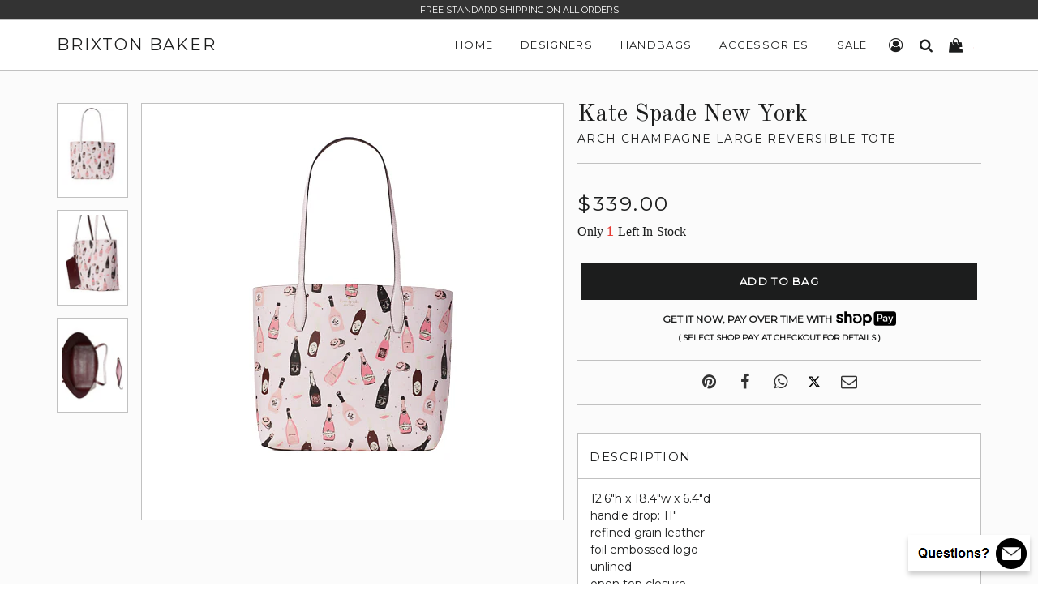

--- FILE ---
content_type: text/html; charset=utf-8
request_url: https://www.brixtonbaker.com/products/kate-spade-new-york-arch-champagne-large-reversible-tote
body_size: 26628
content:
<!doctype html>
<html lang="en" class="no-js">

<head>
  <!-- Basic Meta -->
  <meta charset="utf-8">
  <meta http-equiv="X-UA-Compatible" content="IE=edge,chrome=1">
  <meta name="viewport" content="width=device-width, initial-scale=1.0, user-scalable=0">
  <meta name="theme-color" content="#000">
  <meta name="msvalidate.01" content="CABAFABC872EFD185153B83FEED0B0EC" />
  <link href="https://cdn.shopify.com/s/files/1/0700/8033/files/brixton-baker-icon.png?v=1682637078" rel="icon" type="image/x-icon" />

  <!-- Title -->
  <title>
    Kate Spade New York Arch Champagne Large Reversible Tote
    
    
    
      | Brixton Baker
    
  </title>

  
    <meta name="description" content="12.6&quot;h x 18.4&quot;w x 6.4&quot;dhandle drop: 11&quot;refined grain leatherfoil embossed logounlinedopen top closurestyle # k4882Color: Pink Multi">
  

  <!-- Social Meta -->
  
  <meta property="og:type" content="product">
  <meta property="og:title" content="Kate Spade New York Arch Champagne Large Reversible Tote">
  
  <meta property="og:image" content="http://www.brixtonbaker.com/cdn/shop/products/kate-spade-new-york-arch-champagne-large-reversible-tote_grande.png?v=1643291077">
  <meta property="og:image:secure_url" content="https://www.brixtonbaker.com/cdn/shop/products/kate-spade-new-york-arch-champagne-large-reversible-tote_grande.png?v=1643291077">
  
  <meta property="og:image" content="http://www.brixtonbaker.com/cdn/shop/products/kate-spade-new-york-arch-champagne-large-reversible-tote-01_grande.png?v=1643291077">
  <meta property="og:image:secure_url" content="https://www.brixtonbaker.com/cdn/shop/products/kate-spade-new-york-arch-champagne-large-reversible-tote-01_grande.png?v=1643291077">
  
  <meta property="og:image" content="http://www.brixtonbaker.com/cdn/shop/products/kate-spade-new-york-arch-champagne-large-reversible-tote-02_grande.png?v=1643291076">
  <meta property="og:image:secure_url" content="https://www.brixtonbaker.com/cdn/shop/products/kate-spade-new-york-arch-champagne-large-reversible-tote-02_grande.png?v=1643291076">
  
  <meta property="og:price:amount" content="339.00">
  <meta property="og:price:currency" content="USD">


  <meta property="og:description" content="12.6&quot;h x 18.4&quot;w x 6.4&quot;dhandle drop: 11&quot;refined grain leatherfoil embossed logounlinedopen top closurestyle # k4882Color: Pink Multi">

  <meta property="og:url" content="https://www.brixtonbaker.com/products/kate-spade-new-york-arch-champagne-large-reversible-tote">
  <meta property="og:site_name" content="Brixton Baker">
  




  <meta name="twitter:site" content="@">
  <meta name="twitter:card" content="summary_large_image">
  <meta name="twitter:title" content="Kate Spade New York Arch Champagne Large Reversible Tote">
  <meta name="twitter:description" content="12.6&quot;h x 18.4&quot;w x 6.4&quot;dhandle drop: 11&quot;refined grain leatherfoil embossed logounlinedopen top closurestyle # k4882Color: Pink Multi">
  <meta name="twitter:image:alt" content="Kate Spade New York Arch Champagne Large Reversible Tote">
	<meta name="twitter:image" content="http://www.brixtonbaker.com/cdn/shop/products/kate-spade-new-york-arch-champagne-large-reversible-tote_1024x1024.png?v=1643291077">
  <link rel="canonical" href="https://www.brixtonbaker.com/products/kate-spade-new-york-arch-champagne-large-reversible-tote">

  <!-- Stylesheets -->
  <link href="//www.brixtonbaker.com/cdn/shop/t/57/assets/brixton-baker-main.css?v=106811103589342084791733918511" rel="stylesheet" type="text/css" media="all" />
  <link href="//www.brixtonbaker.com/cdn/shop/t/57/assets/brixton-baker-style.css?v=78851620299766318391766765585" rel="stylesheet" type="text/css" media="all" />
  <link href="//www.brixtonbaker.com/cdn/shop/t/57/assets/brixton-baker-font.min.css?v=100022023035436823251696173778" rel="stylesheet" type="text/css" media="all" />
  <link href="//fonts.googleapis.com/css?family=Arapey:400|Old+Standard+TT:400|Montserrat:400" rel="stylesheet" type="text/css" media="all" />

  <!-- Scripts -->
  <script src="//www.brixtonbaker.com/cdn/shop/t/57/assets/theme.js?v=94128681887713694141651449344" defer></script>
  <script>
    window.theme = window.theme || {};
    theme.strings = {
      zoomClose: "Close (Esc)",
      zoomPrev: "Previous (Left arrow key)",
      zoomNext: "Next (Right arrow key)",
      moneyFormat: "\u003cspan class='money'\u003e${{amount}}\u003c\/span\u003e"
    };
    theme.settings = {
      cartType: "drawer",
      gridType: null
    };
  </script>

  <script>window.performance && window.performance.mark && window.performance.mark('shopify.content_for_header.start');</script><meta name="google-site-verification" content="v7EI3_iyfYz5LpDpcFfZ1CiM0J2vnHPL5Ly7cniVq4I">
<meta name="google-site-verification" content="lLsdp13OzuCgIyPB10L_SBzMdPFmoT3-p7hHBVIO7Co">
<meta name="facebook-domain-verification" content="je089bt3jngg9fhssr5nzujej6n422">
<meta id="shopify-digital-wallet" name="shopify-digital-wallet" content="/7008033/digital_wallets/dialog">
<meta name="shopify-checkout-api-token" content="d1d1e77af6fb96a1cd1a03bfdee7a714">
<link rel="alternate" type="application/json+oembed" href="https://www.brixtonbaker.com/products/kate-spade-new-york-arch-champagne-large-reversible-tote.oembed">
<script async="async" src="/checkouts/internal/preloads.js?locale=en-US"></script>
<link rel="preconnect" href="https://shop.app" crossorigin="anonymous">
<script async="async" src="https://shop.app/checkouts/internal/preloads.js?locale=en-US&shop_id=7008033" crossorigin="anonymous"></script>
<script id="apple-pay-shop-capabilities" type="application/json">{"shopId":7008033,"countryCode":"US","currencyCode":"USD","merchantCapabilities":["supports3DS"],"merchantId":"gid:\/\/shopify\/Shop\/7008033","merchantName":"Brixton Baker","requiredBillingContactFields":["postalAddress","email","phone"],"requiredShippingContactFields":["postalAddress","email","phone"],"shippingType":"shipping","supportedNetworks":["visa","masterCard","amex","discover","elo","jcb"],"total":{"type":"pending","label":"Brixton Baker","amount":"1.00"},"shopifyPaymentsEnabled":true,"supportsSubscriptions":true}</script>
<script id="shopify-features" type="application/json">{"accessToken":"d1d1e77af6fb96a1cd1a03bfdee7a714","betas":["rich-media-storefront-analytics"],"domain":"www.brixtonbaker.com","predictiveSearch":true,"shopId":7008033,"locale":"en"}</script>
<script>var Shopify = Shopify || {};
Shopify.shop = "brixton-baker.myshopify.com";
Shopify.locale = "en";
Shopify.currency = {"active":"USD","rate":"1.0"};
Shopify.country = "US";
Shopify.theme = {"name":"Brixton Baker V4.03","id":132455071990,"schema_name":"Brixton Baker","schema_version":"1.0.1","theme_store_id":null,"role":"main"};
Shopify.theme.handle = "null";
Shopify.theme.style = {"id":null,"handle":null};
Shopify.cdnHost = "www.brixtonbaker.com/cdn";
Shopify.routes = Shopify.routes || {};
Shopify.routes.root = "/";</script>
<script type="module">!function(o){(o.Shopify=o.Shopify||{}).modules=!0}(window);</script>
<script>!function(o){function n(){var o=[];function n(){o.push(Array.prototype.slice.apply(arguments))}return n.q=o,n}var t=o.Shopify=o.Shopify||{};t.loadFeatures=n(),t.autoloadFeatures=n()}(window);</script>
<script>
  window.ShopifyPay = window.ShopifyPay || {};
  window.ShopifyPay.apiHost = "shop.app\/pay";
  window.ShopifyPay.redirectState = null;
</script>
<script id="shop-js-analytics" type="application/json">{"pageType":"product"}</script>
<script defer="defer" async type="module" src="//www.brixtonbaker.com/cdn/shopifycloud/shop-js/modules/v2/client.init-shop-cart-sync_BdyHc3Nr.en.esm.js"></script>
<script defer="defer" async type="module" src="//www.brixtonbaker.com/cdn/shopifycloud/shop-js/modules/v2/chunk.common_Daul8nwZ.esm.js"></script>
<script type="module">
  await import("//www.brixtonbaker.com/cdn/shopifycloud/shop-js/modules/v2/client.init-shop-cart-sync_BdyHc3Nr.en.esm.js");
await import("//www.brixtonbaker.com/cdn/shopifycloud/shop-js/modules/v2/chunk.common_Daul8nwZ.esm.js");

  window.Shopify.SignInWithShop?.initShopCartSync?.({"fedCMEnabled":true,"windoidEnabled":true});

</script>
<script>
  window.Shopify = window.Shopify || {};
  if (!window.Shopify.featureAssets) window.Shopify.featureAssets = {};
  window.Shopify.featureAssets['shop-js'] = {"shop-cart-sync":["modules/v2/client.shop-cart-sync_QYOiDySF.en.esm.js","modules/v2/chunk.common_Daul8nwZ.esm.js"],"init-fed-cm":["modules/v2/client.init-fed-cm_DchLp9rc.en.esm.js","modules/v2/chunk.common_Daul8nwZ.esm.js"],"shop-button":["modules/v2/client.shop-button_OV7bAJc5.en.esm.js","modules/v2/chunk.common_Daul8nwZ.esm.js"],"init-windoid":["modules/v2/client.init-windoid_DwxFKQ8e.en.esm.js","modules/v2/chunk.common_Daul8nwZ.esm.js"],"shop-cash-offers":["modules/v2/client.shop-cash-offers_DWtL6Bq3.en.esm.js","modules/v2/chunk.common_Daul8nwZ.esm.js","modules/v2/chunk.modal_CQq8HTM6.esm.js"],"shop-toast-manager":["modules/v2/client.shop-toast-manager_CX9r1SjA.en.esm.js","modules/v2/chunk.common_Daul8nwZ.esm.js"],"init-shop-email-lookup-coordinator":["modules/v2/client.init-shop-email-lookup-coordinator_UhKnw74l.en.esm.js","modules/v2/chunk.common_Daul8nwZ.esm.js"],"pay-button":["modules/v2/client.pay-button_DzxNnLDY.en.esm.js","modules/v2/chunk.common_Daul8nwZ.esm.js"],"avatar":["modules/v2/client.avatar_BTnouDA3.en.esm.js"],"init-shop-cart-sync":["modules/v2/client.init-shop-cart-sync_BdyHc3Nr.en.esm.js","modules/v2/chunk.common_Daul8nwZ.esm.js"],"shop-login-button":["modules/v2/client.shop-login-button_D8B466_1.en.esm.js","modules/v2/chunk.common_Daul8nwZ.esm.js","modules/v2/chunk.modal_CQq8HTM6.esm.js"],"init-customer-accounts-sign-up":["modules/v2/client.init-customer-accounts-sign-up_C8fpPm4i.en.esm.js","modules/v2/client.shop-login-button_D8B466_1.en.esm.js","modules/v2/chunk.common_Daul8nwZ.esm.js","modules/v2/chunk.modal_CQq8HTM6.esm.js"],"init-shop-for-new-customer-accounts":["modules/v2/client.init-shop-for-new-customer-accounts_CVTO0Ztu.en.esm.js","modules/v2/client.shop-login-button_D8B466_1.en.esm.js","modules/v2/chunk.common_Daul8nwZ.esm.js","modules/v2/chunk.modal_CQq8HTM6.esm.js"],"init-customer-accounts":["modules/v2/client.init-customer-accounts_dRgKMfrE.en.esm.js","modules/v2/client.shop-login-button_D8B466_1.en.esm.js","modules/v2/chunk.common_Daul8nwZ.esm.js","modules/v2/chunk.modal_CQq8HTM6.esm.js"],"shop-follow-button":["modules/v2/client.shop-follow-button_CkZpjEct.en.esm.js","modules/v2/chunk.common_Daul8nwZ.esm.js","modules/v2/chunk.modal_CQq8HTM6.esm.js"],"lead-capture":["modules/v2/client.lead-capture_BntHBhfp.en.esm.js","modules/v2/chunk.common_Daul8nwZ.esm.js","modules/v2/chunk.modal_CQq8HTM6.esm.js"],"checkout-modal":["modules/v2/client.checkout-modal_CfxcYbTm.en.esm.js","modules/v2/chunk.common_Daul8nwZ.esm.js","modules/v2/chunk.modal_CQq8HTM6.esm.js"],"shop-login":["modules/v2/client.shop-login_Da4GZ2H6.en.esm.js","modules/v2/chunk.common_Daul8nwZ.esm.js","modules/v2/chunk.modal_CQq8HTM6.esm.js"],"payment-terms":["modules/v2/client.payment-terms_MV4M3zvL.en.esm.js","modules/v2/chunk.common_Daul8nwZ.esm.js","modules/v2/chunk.modal_CQq8HTM6.esm.js"]};
</script>
<script>(function() {
  var isLoaded = false;
  function asyncLoad() {
    if (isLoaded) return;
    isLoaded = true;
    var urls = ["https:\/\/services.nofraud.com\/js\/device.js?shop=brixton-baker.myshopify.com"];
    for (var i = 0; i < urls.length; i++) {
      var s = document.createElement('script');
      s.type = 'text/javascript';
      s.async = true;
      s.src = urls[i];
      var x = document.getElementsByTagName('script')[0];
      x.parentNode.insertBefore(s, x);
    }
  };
  if(window.attachEvent) {
    window.attachEvent('onload', asyncLoad);
  } else {
    window.addEventListener('load', asyncLoad, false);
  }
})();</script>
<script id="__st">var __st={"a":7008033,"offset":-28800,"reqid":"27110921-0569-4c17-939b-2b52bdc52e32-1769008137","pageurl":"www.brixtonbaker.com\/products\/kate-spade-new-york-arch-champagne-large-reversible-tote","u":"35ec2469e126","p":"product","rtyp":"product","rid":7546911162614};</script>
<script>window.ShopifyPaypalV4VisibilityTracking = true;</script>
<script id="captcha-bootstrap">!function(){'use strict';const t='contact',e='account',n='new_comment',o=[[t,t],['blogs',n],['comments',n],[t,'customer']],c=[[e,'customer_login'],[e,'guest_login'],[e,'recover_customer_password'],[e,'create_customer']],r=t=>t.map((([t,e])=>`form[action*='/${t}']:not([data-nocaptcha='true']) input[name='form_type'][value='${e}']`)).join(','),a=t=>()=>t?[...document.querySelectorAll(t)].map((t=>t.form)):[];function s(){const t=[...o],e=r(t);return a(e)}const i='password',u='form_key',d=['recaptcha-v3-token','g-recaptcha-response','h-captcha-response',i],f=()=>{try{return window.sessionStorage}catch{return}},m='__shopify_v',_=t=>t.elements[u];function p(t,e,n=!1){try{const o=window.sessionStorage,c=JSON.parse(o.getItem(e)),{data:r}=function(t){const{data:e,action:n}=t;return t[m]||n?{data:e,action:n}:{data:t,action:n}}(c);for(const[e,n]of Object.entries(r))t.elements[e]&&(t.elements[e].value=n);n&&o.removeItem(e)}catch(o){console.error('form repopulation failed',{error:o})}}const l='form_type',E='cptcha';function T(t){t.dataset[E]=!0}const w=window,h=w.document,L='Shopify',v='ce_forms',y='captcha';let A=!1;((t,e)=>{const n=(g='f06e6c50-85a8-45c8-87d0-21a2b65856fe',I='https://cdn.shopify.com/shopifycloud/storefront-forms-hcaptcha/ce_storefront_forms_captcha_hcaptcha.v1.5.2.iife.js',D={infoText:'Protected by hCaptcha',privacyText:'Privacy',termsText:'Terms'},(t,e,n)=>{const o=w[L][v],c=o.bindForm;if(c)return c(t,g,e,D).then(n);var r;o.q.push([[t,g,e,D],n]),r=I,A||(h.body.append(Object.assign(h.createElement('script'),{id:'captcha-provider',async:!0,src:r})),A=!0)});var g,I,D;w[L]=w[L]||{},w[L][v]=w[L][v]||{},w[L][v].q=[],w[L][y]=w[L][y]||{},w[L][y].protect=function(t,e){n(t,void 0,e),T(t)},Object.freeze(w[L][y]),function(t,e,n,w,h,L){const[v,y,A,g]=function(t,e,n){const i=e?o:[],u=t?c:[],d=[...i,...u],f=r(d),m=r(i),_=r(d.filter((([t,e])=>n.includes(e))));return[a(f),a(m),a(_),s()]}(w,h,L),I=t=>{const e=t.target;return e instanceof HTMLFormElement?e:e&&e.form},D=t=>v().includes(t);t.addEventListener('submit',(t=>{const e=I(t);if(!e)return;const n=D(e)&&!e.dataset.hcaptchaBound&&!e.dataset.recaptchaBound,o=_(e),c=g().includes(e)&&(!o||!o.value);(n||c)&&t.preventDefault(),c&&!n&&(function(t){try{if(!f())return;!function(t){const e=f();if(!e)return;const n=_(t);if(!n)return;const o=n.value;o&&e.removeItem(o)}(t);const e=Array.from(Array(32),(()=>Math.random().toString(36)[2])).join('');!function(t,e){_(t)||t.append(Object.assign(document.createElement('input'),{type:'hidden',name:u})),t.elements[u].value=e}(t,e),function(t,e){const n=f();if(!n)return;const o=[...t.querySelectorAll(`input[type='${i}']`)].map((({name:t})=>t)),c=[...d,...o],r={};for(const[a,s]of new FormData(t).entries())c.includes(a)||(r[a]=s);n.setItem(e,JSON.stringify({[m]:1,action:t.action,data:r}))}(t,e)}catch(e){console.error('failed to persist form',e)}}(e),e.submit())}));const S=(t,e)=>{t&&!t.dataset[E]&&(n(t,e.some((e=>e===t))),T(t))};for(const o of['focusin','change'])t.addEventListener(o,(t=>{const e=I(t);D(e)&&S(e,y())}));const B=e.get('form_key'),M=e.get(l),P=B&&M;t.addEventListener('DOMContentLoaded',(()=>{const t=y();if(P)for(const e of t)e.elements[l].value===M&&p(e,B);[...new Set([...A(),...v().filter((t=>'true'===t.dataset.shopifyCaptcha))])].forEach((e=>S(e,t)))}))}(h,new URLSearchParams(w.location.search),n,t,e,['guest_login'])})(!0,!1)}();</script>
<script integrity="sha256-4kQ18oKyAcykRKYeNunJcIwy7WH5gtpwJnB7kiuLZ1E=" data-source-attribution="shopify.loadfeatures" defer="defer" src="//www.brixtonbaker.com/cdn/shopifycloud/storefront/assets/storefront/load_feature-a0a9edcb.js" crossorigin="anonymous"></script>
<script crossorigin="anonymous" defer="defer" src="//www.brixtonbaker.com/cdn/shopifycloud/storefront/assets/shopify_pay/storefront-65b4c6d7.js?v=20250812"></script>
<script data-source-attribution="shopify.dynamic_checkout.dynamic.init">var Shopify=Shopify||{};Shopify.PaymentButton=Shopify.PaymentButton||{isStorefrontPortableWallets:!0,init:function(){window.Shopify.PaymentButton.init=function(){};var t=document.createElement("script");t.src="https://www.brixtonbaker.com/cdn/shopifycloud/portable-wallets/latest/portable-wallets.en.js",t.type="module",document.head.appendChild(t)}};
</script>
<script data-source-attribution="shopify.dynamic_checkout.buyer_consent">
  function portableWalletsHideBuyerConsent(e){var t=document.getElementById("shopify-buyer-consent"),n=document.getElementById("shopify-subscription-policy-button");t&&n&&(t.classList.add("hidden"),t.setAttribute("aria-hidden","true"),n.removeEventListener("click",e))}function portableWalletsShowBuyerConsent(e){var t=document.getElementById("shopify-buyer-consent"),n=document.getElementById("shopify-subscription-policy-button");t&&n&&(t.classList.remove("hidden"),t.removeAttribute("aria-hidden"),n.addEventListener("click",e))}window.Shopify?.PaymentButton&&(window.Shopify.PaymentButton.hideBuyerConsent=portableWalletsHideBuyerConsent,window.Shopify.PaymentButton.showBuyerConsent=portableWalletsShowBuyerConsent);
</script>
<script data-source-attribution="shopify.dynamic_checkout.cart.bootstrap">document.addEventListener("DOMContentLoaded",(function(){function t(){return document.querySelector("shopify-accelerated-checkout-cart, shopify-accelerated-checkout")}if(t())Shopify.PaymentButton.init();else{new MutationObserver((function(e,n){t()&&(Shopify.PaymentButton.init(),n.disconnect())})).observe(document.body,{childList:!0,subtree:!0})}}));
</script>
<link id="shopify-accelerated-checkout-styles" rel="stylesheet" media="screen" href="https://www.brixtonbaker.com/cdn/shopifycloud/portable-wallets/latest/accelerated-checkout-backwards-compat.css" crossorigin="anonymous">
<style id="shopify-accelerated-checkout-cart">
        #shopify-buyer-consent {
  margin-top: 1em;
  display: inline-block;
  width: 100%;
}

#shopify-buyer-consent.hidden {
  display: none;
}

#shopify-subscription-policy-button {
  background: none;
  border: none;
  padding: 0;
  text-decoration: underline;
  font-size: inherit;
  cursor: pointer;
}

#shopify-subscription-policy-button::before {
  box-shadow: none;
}

      </style>

<script>window.performance && window.performance.mark && window.performance.mark('shopify.content_for_header.end');</script>
  <!-- /snippets/oldIE-js.liquid -->


<!--[if lt IE 9]>
<script src="//cdnjs.cloudflare.com/ajax/libs/html5shiv/3.7.2/html5shiv.min.js" type="text/javascript"></script>
<script src="//www.brixtonbaker.com/cdn/shop/t/57/assets/respond.min.js?v=52248677837542619231651449327" type="text/javascript"></script>
<link href="//www.brixtonbaker.com/cdn/shop/t/57/assets/respond-proxy.html" id="respond-proxy" rel="respond-proxy" />
<link href="//www.brixtonbaker.com/search?q=0bd007791ff5cd76d3bb4208dd8c00c9" id="respond-redirect" rel="respond-redirect" />
<script src="//www.brixtonbaker.com/search?q=0bd007791ff5cd76d3bb4208dd8c00c9" type="text/javascript"></script>
<![endif]-->


<!--[if (lte IE 9) ]><script src="//www.brixtonbaker.com/cdn/shop/t/57/assets/match-media.min.js?v=159635276924582161481651449323" type="text/javascript"></script><![endif]-->

  <script src="//ajax.googleapis.com/ajax/libs/jquery/2.2.3/jquery.min.js" type="text/javascript"></script>
  <script src="//www.brixtonbaker.com/cdn/shop/t/57/assets/modernizr.min.js?v=21391054748206432451651449324" type="text/javascript"></script>
  <script src="//www.brixtonbaker.com/cdn/shop/t/57/assets/lazysizes.js?v=74688023037297842991651449343" type="text/javascript"></script>
  <script src="//www.brixtonbaker.com/cdn/shop/t/57/assets/run.js?v=163037788168254688871668185780" type="text/javascript"></script>

 

  

  <script src="https://polyfill-fastly.net/v2/polyfill.min.js"></script>
  <script async src="https://www.googletagmanager.com/gtag/js?id=G-1SZ12HYQG4"></script>
  <script>
    window.dataLayer = window.dataLayer || [];
    function gtag(){dataLayer.push(arguments);}
    gtag('js', new Date());
    gtag('config', 'G-1SZ12HYQG4', { 'debug_mode': true });
  </script>
<link href="https://monorail-edge.shopifysvc.com" rel="dns-prefetch">
<script>(function(){if ("sendBeacon" in navigator && "performance" in window) {try {var session_token_from_headers = performance.getEntriesByType('navigation')[0].serverTiming.find(x => x.name == '_s').description;} catch {var session_token_from_headers = undefined;}var session_cookie_matches = document.cookie.match(/_shopify_s=([^;]*)/);var session_token_from_cookie = session_cookie_matches && session_cookie_matches.length === 2 ? session_cookie_matches[1] : "";var session_token = session_token_from_headers || session_token_from_cookie || "";function handle_abandonment_event(e) {var entries = performance.getEntries().filter(function(entry) {return /monorail-edge.shopifysvc.com/.test(entry.name);});if (!window.abandonment_tracked && entries.length === 0) {window.abandonment_tracked = true;var currentMs = Date.now();var navigation_start = performance.timing.navigationStart;var payload = {shop_id: 7008033,url: window.location.href,navigation_start,duration: currentMs - navigation_start,session_token,page_type: "product"};window.navigator.sendBeacon("https://monorail-edge.shopifysvc.com/v1/produce", JSON.stringify({schema_id: "online_store_buyer_site_abandonment/1.1",payload: payload,metadata: {event_created_at_ms: currentMs,event_sent_at_ms: currentMs}}));}}window.addEventListener('pagehide', handle_abandonment_event);}}());</script>
<script id="web-pixels-manager-setup">(function e(e,d,r,n,o){if(void 0===o&&(o={}),!Boolean(null===(a=null===(i=window.Shopify)||void 0===i?void 0:i.analytics)||void 0===a?void 0:a.replayQueue)){var i,a;window.Shopify=window.Shopify||{};var t=window.Shopify;t.analytics=t.analytics||{};var s=t.analytics;s.replayQueue=[],s.publish=function(e,d,r){return s.replayQueue.push([e,d,r]),!0};try{self.performance.mark("wpm:start")}catch(e){}var l=function(){var e={modern:/Edge?\/(1{2}[4-9]|1[2-9]\d|[2-9]\d{2}|\d{4,})\.\d+(\.\d+|)|Firefox\/(1{2}[4-9]|1[2-9]\d|[2-9]\d{2}|\d{4,})\.\d+(\.\d+|)|Chrom(ium|e)\/(9{2}|\d{3,})\.\d+(\.\d+|)|(Maci|X1{2}).+ Version\/(15\.\d+|(1[6-9]|[2-9]\d|\d{3,})\.\d+)([,.]\d+|)( \(\w+\)|)( Mobile\/\w+|) Safari\/|Chrome.+OPR\/(9{2}|\d{3,})\.\d+\.\d+|(CPU[ +]OS|iPhone[ +]OS|CPU[ +]iPhone|CPU IPhone OS|CPU iPad OS)[ +]+(15[._]\d+|(1[6-9]|[2-9]\d|\d{3,})[._]\d+)([._]\d+|)|Android:?[ /-](13[3-9]|1[4-9]\d|[2-9]\d{2}|\d{4,})(\.\d+|)(\.\d+|)|Android.+Firefox\/(13[5-9]|1[4-9]\d|[2-9]\d{2}|\d{4,})\.\d+(\.\d+|)|Android.+Chrom(ium|e)\/(13[3-9]|1[4-9]\d|[2-9]\d{2}|\d{4,})\.\d+(\.\d+|)|SamsungBrowser\/([2-9]\d|\d{3,})\.\d+/,legacy:/Edge?\/(1[6-9]|[2-9]\d|\d{3,})\.\d+(\.\d+|)|Firefox\/(5[4-9]|[6-9]\d|\d{3,})\.\d+(\.\d+|)|Chrom(ium|e)\/(5[1-9]|[6-9]\d|\d{3,})\.\d+(\.\d+|)([\d.]+$|.*Safari\/(?![\d.]+ Edge\/[\d.]+$))|(Maci|X1{2}).+ Version\/(10\.\d+|(1[1-9]|[2-9]\d|\d{3,})\.\d+)([,.]\d+|)( \(\w+\)|)( Mobile\/\w+|) Safari\/|Chrome.+OPR\/(3[89]|[4-9]\d|\d{3,})\.\d+\.\d+|(CPU[ +]OS|iPhone[ +]OS|CPU[ +]iPhone|CPU IPhone OS|CPU iPad OS)[ +]+(10[._]\d+|(1[1-9]|[2-9]\d|\d{3,})[._]\d+)([._]\d+|)|Android:?[ /-](13[3-9]|1[4-9]\d|[2-9]\d{2}|\d{4,})(\.\d+|)(\.\d+|)|Mobile Safari.+OPR\/([89]\d|\d{3,})\.\d+\.\d+|Android.+Firefox\/(13[5-9]|1[4-9]\d|[2-9]\d{2}|\d{4,})\.\d+(\.\d+|)|Android.+Chrom(ium|e)\/(13[3-9]|1[4-9]\d|[2-9]\d{2}|\d{4,})\.\d+(\.\d+|)|Android.+(UC? ?Browser|UCWEB|U3)[ /]?(15\.([5-9]|\d{2,})|(1[6-9]|[2-9]\d|\d{3,})\.\d+)\.\d+|SamsungBrowser\/(5\.\d+|([6-9]|\d{2,})\.\d+)|Android.+MQ{2}Browser\/(14(\.(9|\d{2,})|)|(1[5-9]|[2-9]\d|\d{3,})(\.\d+|))(\.\d+|)|K[Aa][Ii]OS\/(3\.\d+|([4-9]|\d{2,})\.\d+)(\.\d+|)/},d=e.modern,r=e.legacy,n=navigator.userAgent;return n.match(d)?"modern":n.match(r)?"legacy":"unknown"}(),u="modern"===l?"modern":"legacy",c=(null!=n?n:{modern:"",legacy:""})[u],f=function(e){return[e.baseUrl,"/wpm","/b",e.hashVersion,"modern"===e.buildTarget?"m":"l",".js"].join("")}({baseUrl:d,hashVersion:r,buildTarget:u}),m=function(e){var d=e.version,r=e.bundleTarget,n=e.surface,o=e.pageUrl,i=e.monorailEndpoint;return{emit:function(e){var a=e.status,t=e.errorMsg,s=(new Date).getTime(),l=JSON.stringify({metadata:{event_sent_at_ms:s},events:[{schema_id:"web_pixels_manager_load/3.1",payload:{version:d,bundle_target:r,page_url:o,status:a,surface:n,error_msg:t},metadata:{event_created_at_ms:s}}]});if(!i)return console&&console.warn&&console.warn("[Web Pixels Manager] No Monorail endpoint provided, skipping logging."),!1;try{return self.navigator.sendBeacon.bind(self.navigator)(i,l)}catch(e){}var u=new XMLHttpRequest;try{return u.open("POST",i,!0),u.setRequestHeader("Content-Type","text/plain"),u.send(l),!0}catch(e){return console&&console.warn&&console.warn("[Web Pixels Manager] Got an unhandled error while logging to Monorail."),!1}}}}({version:r,bundleTarget:l,surface:e.surface,pageUrl:self.location.href,monorailEndpoint:e.monorailEndpoint});try{o.browserTarget=l,function(e){var d=e.src,r=e.async,n=void 0===r||r,o=e.onload,i=e.onerror,a=e.sri,t=e.scriptDataAttributes,s=void 0===t?{}:t,l=document.createElement("script"),u=document.querySelector("head"),c=document.querySelector("body");if(l.async=n,l.src=d,a&&(l.integrity=a,l.crossOrigin="anonymous"),s)for(var f in s)if(Object.prototype.hasOwnProperty.call(s,f))try{l.dataset[f]=s[f]}catch(e){}if(o&&l.addEventListener("load",o),i&&l.addEventListener("error",i),u)u.appendChild(l);else{if(!c)throw new Error("Did not find a head or body element to append the script");c.appendChild(l)}}({src:f,async:!0,onload:function(){if(!function(){var e,d;return Boolean(null===(d=null===(e=window.Shopify)||void 0===e?void 0:e.analytics)||void 0===d?void 0:d.initialized)}()){var d=window.webPixelsManager.init(e)||void 0;if(d){var r=window.Shopify.analytics;r.replayQueue.forEach((function(e){var r=e[0],n=e[1],o=e[2];d.publishCustomEvent(r,n,o)})),r.replayQueue=[],r.publish=d.publishCustomEvent,r.visitor=d.visitor,r.initialized=!0}}},onerror:function(){return m.emit({status:"failed",errorMsg:"".concat(f," has failed to load")})},sri:function(e){var d=/^sha384-[A-Za-z0-9+/=]+$/;return"string"==typeof e&&d.test(e)}(c)?c:"",scriptDataAttributes:o}),m.emit({status:"loading"})}catch(e){m.emit({status:"failed",errorMsg:(null==e?void 0:e.message)||"Unknown error"})}}})({shopId: 7008033,storefrontBaseUrl: "https://www.brixtonbaker.com",extensionsBaseUrl: "https://extensions.shopifycdn.com/cdn/shopifycloud/web-pixels-manager",monorailEndpoint: "https://monorail-edge.shopifysvc.com/unstable/produce_batch",surface: "storefront-renderer",enabledBetaFlags: ["2dca8a86"],webPixelsConfigList: [{"id":"1328382198","configuration":"{\"shopUrl\":\"brixton-baker.myshopify.com\",\"apiUrl\":\"https:\\\/\\\/services.nofraud.com\"}","eventPayloadVersion":"v1","runtimeContext":"STRICT","scriptVersion":"827d32b2aa36240efdd25ff13c076852","type":"APP","apiClientId":1380557,"privacyPurposes":[],"dataSharingAdjustments":{"protectedCustomerApprovalScopes":["read_customer_address","read_customer_email","read_customer_name","read_customer_personal_data","read_customer_phone"]}},{"id":"559415542","configuration":"{\"config\":\"{\\\"pixel_id\\\":\\\"GT-P8ZB3FJ\\\",\\\"target_country\\\":\\\"US\\\",\\\"gtag_events\\\":[{\\\"type\\\":\\\"purchase\\\",\\\"action_label\\\":\\\"MC-TPFHGV7XMN\\\"},{\\\"type\\\":\\\"page_view\\\",\\\"action_label\\\":\\\"MC-TPFHGV7XMN\\\"},{\\\"type\\\":\\\"view_item\\\",\\\"action_label\\\":\\\"MC-TPFHGV7XMN\\\"}],\\\"enable_monitoring_mode\\\":false}\"}","eventPayloadVersion":"v1","runtimeContext":"OPEN","scriptVersion":"b2a88bafab3e21179ed38636efcd8a93","type":"APP","apiClientId":1780363,"privacyPurposes":[],"dataSharingAdjustments":{"protectedCustomerApprovalScopes":["read_customer_address","read_customer_email","read_customer_name","read_customer_personal_data","read_customer_phone"]}},{"id":"250872054","configuration":"{\"pixel_id\":\"814953919638362\",\"pixel_type\":\"facebook_pixel\",\"metaapp_system_user_token\":\"-\"}","eventPayloadVersion":"v1","runtimeContext":"OPEN","scriptVersion":"ca16bc87fe92b6042fbaa3acc2fbdaa6","type":"APP","apiClientId":2329312,"privacyPurposes":["ANALYTICS","MARKETING","SALE_OF_DATA"],"dataSharingAdjustments":{"protectedCustomerApprovalScopes":["read_customer_address","read_customer_email","read_customer_name","read_customer_personal_data","read_customer_phone"]}},{"id":"126255350","configuration":"{\"tagID\":\"2614176291655\"}","eventPayloadVersion":"v1","runtimeContext":"STRICT","scriptVersion":"18031546ee651571ed29edbe71a3550b","type":"APP","apiClientId":3009811,"privacyPurposes":["ANALYTICS","MARKETING","SALE_OF_DATA"],"dataSharingAdjustments":{"protectedCustomerApprovalScopes":["read_customer_address","read_customer_email","read_customer_name","read_customer_personal_data","read_customer_phone"]}},{"id":"shopify-app-pixel","configuration":"{}","eventPayloadVersion":"v1","runtimeContext":"STRICT","scriptVersion":"0450","apiClientId":"shopify-pixel","type":"APP","privacyPurposes":["ANALYTICS","MARKETING"]},{"id":"shopify-custom-pixel","eventPayloadVersion":"v1","runtimeContext":"LAX","scriptVersion":"0450","apiClientId":"shopify-pixel","type":"CUSTOM","privacyPurposes":["ANALYTICS","MARKETING"]}],isMerchantRequest: false,initData: {"shop":{"name":"Brixton Baker","paymentSettings":{"currencyCode":"USD"},"myshopifyDomain":"brixton-baker.myshopify.com","countryCode":"US","storefrontUrl":"https:\/\/www.brixtonbaker.com"},"customer":null,"cart":null,"checkout":null,"productVariants":[{"price":{"amount":339.0,"currencyCode":"USD"},"product":{"title":"Kate Spade New York Arch Champagne Large Reversible Tote","vendor":"Kate Spade New York","id":"7546911162614","untranslatedTitle":"Kate Spade New York Arch Champagne Large Reversible Tote","url":"\/products\/kate-spade-new-york-arch-champagne-large-reversible-tote","type":"Tote"},"id":"42489038373110","image":{"src":"\/\/www.brixtonbaker.com\/cdn\/shop\/products\/kate-spade-new-york-arch-champagne-large-reversible-tote.png?v=1643291077"},"sku":null,"title":"Multi","untranslatedTitle":"Multi"}],"purchasingCompany":null},},"https://www.brixtonbaker.com/cdn","fcfee988w5aeb613cpc8e4bc33m6693e112",{"modern":"","legacy":""},{"shopId":"7008033","storefrontBaseUrl":"https:\/\/www.brixtonbaker.com","extensionBaseUrl":"https:\/\/extensions.shopifycdn.com\/cdn\/shopifycloud\/web-pixels-manager","surface":"storefront-renderer","enabledBetaFlags":"[\"2dca8a86\"]","isMerchantRequest":"false","hashVersion":"fcfee988w5aeb613cpc8e4bc33m6693e112","publish":"custom","events":"[[\"page_viewed\",{}],[\"product_viewed\",{\"productVariant\":{\"price\":{\"amount\":339.0,\"currencyCode\":\"USD\"},\"product\":{\"title\":\"Kate Spade New York Arch Champagne Large Reversible Tote\",\"vendor\":\"Kate Spade New York\",\"id\":\"7546911162614\",\"untranslatedTitle\":\"Kate Spade New York Arch Champagne Large Reversible Tote\",\"url\":\"\/products\/kate-spade-new-york-arch-champagne-large-reversible-tote\",\"type\":\"Tote\"},\"id\":\"42489038373110\",\"image\":{\"src\":\"\/\/www.brixtonbaker.com\/cdn\/shop\/products\/kate-spade-new-york-arch-champagne-large-reversible-tote.png?v=1643291077\"},\"sku\":null,\"title\":\"Multi\",\"untranslatedTitle\":\"Multi\"}}]]"});</script><script>
  window.ShopifyAnalytics = window.ShopifyAnalytics || {};
  window.ShopifyAnalytics.meta = window.ShopifyAnalytics.meta || {};
  window.ShopifyAnalytics.meta.currency = 'USD';
  var meta = {"product":{"id":7546911162614,"gid":"gid:\/\/shopify\/Product\/7546911162614","vendor":"Kate Spade New York","type":"Tote","handle":"kate-spade-new-york-arch-champagne-large-reversible-tote","variants":[{"id":42489038373110,"price":33900,"name":"Kate Spade New York Arch Champagne Large Reversible Tote - Multi","public_title":"Multi","sku":null}],"remote":false},"page":{"pageType":"product","resourceType":"product","resourceId":7546911162614,"requestId":"27110921-0569-4c17-939b-2b52bdc52e32-1769008137"}};
  for (var attr in meta) {
    window.ShopifyAnalytics.meta[attr] = meta[attr];
  }
</script>
<script class="analytics">
  (function () {
    var customDocumentWrite = function(content) {
      var jquery = null;

      if (window.jQuery) {
        jquery = window.jQuery;
      } else if (window.Checkout && window.Checkout.$) {
        jquery = window.Checkout.$;
      }

      if (jquery) {
        jquery('body').append(content);
      }
    };

    var hasLoggedConversion = function(token) {
      if (token) {
        return document.cookie.indexOf('loggedConversion=' + token) !== -1;
      }
      return false;
    }

    var setCookieIfConversion = function(token) {
      if (token) {
        var twoMonthsFromNow = new Date(Date.now());
        twoMonthsFromNow.setMonth(twoMonthsFromNow.getMonth() + 2);

        document.cookie = 'loggedConversion=' + token + '; expires=' + twoMonthsFromNow;
      }
    }

    var trekkie = window.ShopifyAnalytics.lib = window.trekkie = window.trekkie || [];
    if (trekkie.integrations) {
      return;
    }
    trekkie.methods = [
      'identify',
      'page',
      'ready',
      'track',
      'trackForm',
      'trackLink'
    ];
    trekkie.factory = function(method) {
      return function() {
        var args = Array.prototype.slice.call(arguments);
        args.unshift(method);
        trekkie.push(args);
        return trekkie;
      };
    };
    for (var i = 0; i < trekkie.methods.length; i++) {
      var key = trekkie.methods[i];
      trekkie[key] = trekkie.factory(key);
    }
    trekkie.load = function(config) {
      trekkie.config = config || {};
      trekkie.config.initialDocumentCookie = document.cookie;
      var first = document.getElementsByTagName('script')[0];
      var script = document.createElement('script');
      script.type = 'text/javascript';
      script.onerror = function(e) {
        var scriptFallback = document.createElement('script');
        scriptFallback.type = 'text/javascript';
        scriptFallback.onerror = function(error) {
                var Monorail = {
      produce: function produce(monorailDomain, schemaId, payload) {
        var currentMs = new Date().getTime();
        var event = {
          schema_id: schemaId,
          payload: payload,
          metadata: {
            event_created_at_ms: currentMs,
            event_sent_at_ms: currentMs
          }
        };
        return Monorail.sendRequest("https://" + monorailDomain + "/v1/produce", JSON.stringify(event));
      },
      sendRequest: function sendRequest(endpointUrl, payload) {
        // Try the sendBeacon API
        if (window && window.navigator && typeof window.navigator.sendBeacon === 'function' && typeof window.Blob === 'function' && !Monorail.isIos12()) {
          var blobData = new window.Blob([payload], {
            type: 'text/plain'
          });

          if (window.navigator.sendBeacon(endpointUrl, blobData)) {
            return true;
          } // sendBeacon was not successful

        } // XHR beacon

        var xhr = new XMLHttpRequest();

        try {
          xhr.open('POST', endpointUrl);
          xhr.setRequestHeader('Content-Type', 'text/plain');
          xhr.send(payload);
        } catch (e) {
          console.log(e);
        }

        return false;
      },
      isIos12: function isIos12() {
        return window.navigator.userAgent.lastIndexOf('iPhone; CPU iPhone OS 12_') !== -1 || window.navigator.userAgent.lastIndexOf('iPad; CPU OS 12_') !== -1;
      }
    };
    Monorail.produce('monorail-edge.shopifysvc.com',
      'trekkie_storefront_load_errors/1.1',
      {shop_id: 7008033,
      theme_id: 132455071990,
      app_name: "storefront",
      context_url: window.location.href,
      source_url: "//www.brixtonbaker.com/cdn/s/trekkie.storefront.cd680fe47e6c39ca5d5df5f0a32d569bc48c0f27.min.js"});

        };
        scriptFallback.async = true;
        scriptFallback.src = '//www.brixtonbaker.com/cdn/s/trekkie.storefront.cd680fe47e6c39ca5d5df5f0a32d569bc48c0f27.min.js';
        first.parentNode.insertBefore(scriptFallback, first);
      };
      script.async = true;
      script.src = '//www.brixtonbaker.com/cdn/s/trekkie.storefront.cd680fe47e6c39ca5d5df5f0a32d569bc48c0f27.min.js';
      first.parentNode.insertBefore(script, first);
    };
    trekkie.load(
      {"Trekkie":{"appName":"storefront","development":false,"defaultAttributes":{"shopId":7008033,"isMerchantRequest":null,"themeId":132455071990,"themeCityHash":"794417611008784713","contentLanguage":"en","currency":"USD","eventMetadataId":"1bda31b2-d231-455d-94ac-9ba9a26616d1"},"isServerSideCookieWritingEnabled":true,"monorailRegion":"shop_domain","enabledBetaFlags":["65f19447"]},"Session Attribution":{},"S2S":{"facebookCapiEnabled":false,"source":"trekkie-storefront-renderer","apiClientId":580111}}
    );

    var loaded = false;
    trekkie.ready(function() {
      if (loaded) return;
      loaded = true;

      window.ShopifyAnalytics.lib = window.trekkie;

      var originalDocumentWrite = document.write;
      document.write = customDocumentWrite;
      try { window.ShopifyAnalytics.merchantGoogleAnalytics.call(this); } catch(error) {};
      document.write = originalDocumentWrite;

      window.ShopifyAnalytics.lib.page(null,{"pageType":"product","resourceType":"product","resourceId":7546911162614,"requestId":"27110921-0569-4c17-939b-2b52bdc52e32-1769008137","shopifyEmitted":true});

      var match = window.location.pathname.match(/checkouts\/(.+)\/(thank_you|post_purchase)/)
      var token = match? match[1]: undefined;
      if (!hasLoggedConversion(token)) {
        setCookieIfConversion(token);
        window.ShopifyAnalytics.lib.track("Viewed Product",{"currency":"USD","variantId":42489038373110,"productId":7546911162614,"productGid":"gid:\/\/shopify\/Product\/7546911162614","name":"Kate Spade New York Arch Champagne Large Reversible Tote - Multi","price":"339.00","sku":null,"brand":"Kate Spade New York","variant":"Multi","category":"Tote","nonInteraction":true,"remote":false},undefined,undefined,{"shopifyEmitted":true});
      window.ShopifyAnalytics.lib.track("monorail:\/\/trekkie_storefront_viewed_product\/1.1",{"currency":"USD","variantId":42489038373110,"productId":7546911162614,"productGid":"gid:\/\/shopify\/Product\/7546911162614","name":"Kate Spade New York Arch Champagne Large Reversible Tote - Multi","price":"339.00","sku":null,"brand":"Kate Spade New York","variant":"Multi","category":"Tote","nonInteraction":true,"remote":false,"referer":"https:\/\/www.brixtonbaker.com\/products\/kate-spade-new-york-arch-champagne-large-reversible-tote"});
      }
    });


        var eventsListenerScript = document.createElement('script');
        eventsListenerScript.async = true;
        eventsListenerScript.src = "//www.brixtonbaker.com/cdn/shopifycloud/storefront/assets/shop_events_listener-3da45d37.js";
        document.getElementsByTagName('head')[0].appendChild(eventsListenerScript);

})();</script>
  <script>
  if (!window.ga || (window.ga && typeof window.ga !== 'function')) {
    window.ga = function ga() {
      (window.ga.q = window.ga.q || []).push(arguments);
      if (window.Shopify && window.Shopify.analytics && typeof window.Shopify.analytics.publish === 'function') {
        window.Shopify.analytics.publish("ga_stub_called", {}, {sendTo: "google_osp_migration"});
      }
      console.error("Shopify's Google Analytics stub called with:", Array.from(arguments), "\nSee https://help.shopify.com/manual/promoting-marketing/pixels/pixel-migration#google for more information.");
    };
    if (window.Shopify && window.Shopify.analytics && typeof window.Shopify.analytics.publish === 'function') {
      window.Shopify.analytics.publish("ga_stub_initialized", {}, {sendTo: "google_osp_migration"});
    }
  }
</script>
<script
  defer
  src="https://www.brixtonbaker.com/cdn/shopifycloud/perf-kit/shopify-perf-kit-3.0.4.min.js"
  data-application="storefront-renderer"
  data-shop-id="7008033"
  data-render-region="gcp-us-central1"
  data-page-type="product"
  data-theme-instance-id="132455071990"
  data-theme-name="Brixton Baker"
  data-theme-version="1.0.1"
  data-monorail-region="shop_domain"
  data-resource-timing-sampling-rate="10"
  data-shs="true"
  data-shs-beacon="true"
  data-shs-export-with-fetch="true"
  data-shs-logs-sample-rate="1"
  data-shs-beacon-endpoint="https://www.brixtonbaker.com/api/collect"
></script>
</head>

<body id="arch-champagne-large-reversible-tote" class="template-product">

  <!-- Drawers -->
  <div id="NavDrawer" class="drawer drawer--left">
    <div id="shopify-section-drawer-menu" class="shopify-section"><div data-section-id="drawer-menu" data-section-type="drawer-menu-section">
  <div class="drawer__fixed-header">
    <div class="drawer__header">
      <div class="drawer__close drawer__close--left">
        <button type="button" class="icon-fallback-text drawer__close-button js-drawer-close">
          <span class="icon icon-x" aria-hidden="true"></span>
          <span class="fallback-text">Close menu</span>
        </button>
      </div>
    </div>
  </div>
  <div class="drawer__inner">

    

    <!-- begin mobile-nav -->
    <ul class="mobile-nav">
      
        
        
        
          <li class="mobile-nav__item">
            <a href="/index" class="mobile-nav__link">Home</a>
          </li>
        
      
        
        
        
          <li class="mobile-nav__item">
            <div class="mobile-nav__has-sublist">
             
              
              
              <div class="mobile-nav__toggle mobile-nav__toggle-btn" >
              
                
                <button type="button" class="mobile-nav__toggle-btn icon-fallback-text" data-aria-controls="Linklist-designers">
                  <span class="icon-fallback-text mobile-nav__toggle-open">
                    <span class="icon icon-plus" aria-hidden="true"></span>
                    <span class="fallback-text">Expand submenu</span>
                  </span>
                  <span class="icon-fallback-text mobile-nav__toggle-close">
                    <span class="icon icon-minus" aria-hidden="true"></span>
                    <span class="fallback-text">Collapse submenu</span>
                  </span>                
               </button>
               <span class="mobile-update" id="Label-designers">Designers</span>
                
              </div>
            </div>
            <ul class="mobile-nav__sublist" id="Linklist-designers" aria-labelledby="Label-designers" role="navigation">
              
                <li class="mobile-nav__item">
                  <a href="/collections/coach" class="mobile-nav__link">Coach</a>
                </li>
              
                <li class="mobile-nav__item">
                  <a href="/collections/kate-spade-new-york" class="mobile-nav__link">Kate Spade New York</a>
                </li>
              
                <li class="mobile-nav__item">
                  <a href="/collections/michael-kors" class="mobile-nav__link">Michael Kors</a>
                </li>
              
            </ul>
          </li>
        
      
        
        
        
          <li class="mobile-nav__item">
            <div class="mobile-nav__has-sublist">
             
              
              
              <div class="mobile-nav__toggle mobile-nav__toggle-btn" >
              
                
                <button type="button" class="mobile-nav__toggle-btn icon-fallback-text" data-aria-controls="Linklist-handbags">
                  <span class="icon-fallback-text mobile-nav__toggle-open">
                    <span class="icon icon-plus" aria-hidden="true"></span>
                    <span class="fallback-text">Expand submenu</span>
                  </span>
                  <span class="icon-fallback-text mobile-nav__toggle-close">
                    <span class="icon icon-minus" aria-hidden="true"></span>
                    <span class="fallback-text">Collapse submenu</span>
                  </span>                
               </button>
               <span class="mobile-update" id="Label-handbags">Handbags</span>
                
              </div>
            </div>
            <ul class="mobile-nav__sublist" id="Linklist-handbags" aria-labelledby="Label-handbags" role="navigation">
              
                <li class="mobile-nav__item">
                  <a href="/collections/all-handbags" class="mobile-nav__link">All Handbags</a>
                </li>
              
                <li class="mobile-nav__item">
                  <a href="/collections/baby-bags" class="mobile-nav__link">Baby Bags</a>
                </li>
              
                <li class="mobile-nav__item">
                  <a href="/collections/backpacks" class="mobile-nav__link">Backpacks</a>
                </li>
              
                <li class="mobile-nav__item">
                  <a href="/collections/clutch" class="mobile-nav__link">Clutches</a>
                </li>
              
                <li class="mobile-nav__item">
                  <a href="/collections/crossbody-bags" class="mobile-nav__link">Crossbody</a>
                </li>
              
                <li class="mobile-nav__item">
                  <a href="/collections/tote" class="mobile-nav__link">Tote Bags</a>
                </li>
              
                <li class="mobile-nav__item">
                  <a href="/collections/satchels" class="mobile-nav__link">Satchels</a>
                </li>
              
                <li class="mobile-nav__item">
                  <a href="/collections/shoulder-bags" class="mobile-nav__link">Shoulder Bags</a>
                </li>
              
                <li class="mobile-nav__item">
                  <a href="/collections/wristlet" class="mobile-nav__link">Wristlets</a>
                </li>
              
            </ul>
          </li>
        
      
        
        
        
          <li class="mobile-nav__item">
            <div class="mobile-nav__has-sublist">
             
              
              
              <div class="mobile-nav__toggle mobile-nav__toggle-btn" >
              
                
                <button type="button" class="mobile-nav__toggle-btn icon-fallback-text" data-aria-controls="Linklist-accessories">
                  <span class="icon-fallback-text mobile-nav__toggle-open">
                    <span class="icon icon-plus" aria-hidden="true"></span>
                    <span class="fallback-text">Expand submenu</span>
                  </span>
                  <span class="icon-fallback-text mobile-nav__toggle-close">
                    <span class="icon icon-minus" aria-hidden="true"></span>
                    <span class="fallback-text">Collapse submenu</span>
                  </span>                
               </button>
               <span class="mobile-update" id="Label-accessories">Accessories</span>
                
              </div>
            </div>
            <ul class="mobile-nav__sublist" id="Linklist-accessories" aria-labelledby="Label-accessories" role="navigation">
              
                <li class="mobile-nav__item">
                  <a href="/collections/coin-purses" class="mobile-nav__link">Coin Purses</a>
                </li>
              
                <li class="mobile-nav__item">
                  <a href="/collections/laptop-bags" class="mobile-nav__link">Laptop Bags</a>
                </li>
              
                <li class="mobile-nav__item">
                  <a href="/collections/wallets" class="mobile-nav__link">Wallets</a>
                </li>
              
                <li class="mobile-nav__item">
                  <a href="/collections/wristlet" class="mobile-nav__link">Wristlets</a>
                </li>
              
            </ul>
          </li>
        
      
        
        
        
          <li class="mobile-nav__item">
            <a href="/collections/sale" class="mobile-nav__link">Sale</a>
          </li>
        
      

      
      <li class="mobile-nav__spacer"></li>

      
      
        
          <li class="mobile-nav__item mobile-nav__item--secondary">
            <a href="/account/login" id="customer_login_link">Log In</a>
          </li>
          <li class="mobile-nav__item mobile-nav__item--secondary">
            <a href="/account/register" id="customer_register_link">Create Account</a>
          </li>
        
      

  <li class="mobile-nav__item mobile-nav__item--secondary">
    <a href="/pages/about-us">About Us</a>
  </li>

  <li class="mobile-nav__item mobile-nav__item--secondary">
    <a href="/pages/contact-us">Contact Us</a>
  </li>

  <li class="mobile-nav__item mobile-nav__item--secondary">
    <a href="/pages/faq">FAQ</a>
  </li>

  <li class="mobile-nav__item mobile-nav__item--secondary">
    <a href="/pages/shipping">Shipping</a>
  </li>

  <li class="mobile-nav__item mobile-nav__item--secondary">
    <a href="/pages/return-policy">Return Policy</a>
  </li>

  <li class="mobile-nav__item mobile-nav__item--secondary">
    <a href="/pages/privacy-policy">Privacy Policy</a>
  </li>

  <li class="mobile-nav__item mobile-nav__item--secondary">
    <a href="/pages/terms-of-use">Terms of Use</a>
  </li>

    </ul>
    <!-- //mobile-nav -->
  </div>
</div>


</div>
  </div>
  <div id="CartDrawer" class="drawer drawer--right drawer--has-fixed-footer">
    <div class="drawer__fixed-header">
      <div class="drawer__header">
        <div class="drawer__title"></div>
        <div class="drawer__close">
          <button type="button" class="icon-fallback-text drawer__close-button js-drawer-close">
            <span class="icon icon-x" aria-hidden="true"></span>
            <span class="fallback-text">Close Cart</span>
          </button>
        </div>
      </div>
    </div>
    <div class="drawer__inner">
      <div id="CartContainer" class="drawer__cart"></div>
    </div>
  </div>

  <!-- Main Page Container -->
  <div id="PageContainer" class="page-container">
    <div id="shopify-section-top-banner" class="shopify-section"><div class="top-banner">
  
  <ul class="slides">
    <li class="slide slide-background">Free Standard Shipping On All Orders</li>    
    <li class="slide slide-background">Sale Items Up to 60% Off - <a class="banner-link" href="/collections/sale">Shop Now</a></li>
    <li class="slide slide-background">Free Standard Shipping On All Orders</li>
  </ul>
  
</div>	

<script type="text/javascript">

var width = 100;
var animation_speed = 1;
var time_val = 6000;
var current_slide = 1;

var $slider = $('.top-banner');
var $slide_container = $('.slides');
var $slides = $('.slide');

var interval;

$slides.each(function(index){
  $(this).css('left',(index*100)+'%');
});

function startSlider() {
  interval = setInterval(function() {
    $slide_container.animate({'left': '-='+(width+'%')}, animation_speed, function() {
      if (++current_slide === $slides.length) {
        current_slide = 1;
        $slide_container.css('left', 0);
      }
    });
  }, time_val);
}

startSlider();
  
</script>

</div>
    <div id="shopify-section-header" class="shopify-section"><style>
   .site-header__logo img {
   max-width: 180px;
   }
   @media screen and (max-width: 768px) {
   .site-header__logo img {
   max-width: 100%;
   }
   }
</style>

<div data-section-id="header" data-section-type="header-section" data-template="product">
   <div class="header-wrapper">
      <header class="site-header" role="banner">
         <div class="wrapper">
            <div class="grid--full grid--table">
               <div class="grid__item large--hide one-quarter">
                  <div class="site-nav--mobile">
                     <button type="button" class="icon-fallback-text site-nav__link js-drawer-open-left" aria-controls="NavDrawer">
                     <span class="icon icon-hamburger" aria-hidden="true" title="M"></span>
                     <span class="fallback-text">Site navigation</span>
                     </button>
                  </div>
               </div>
               <div class="grid__item large--one-third medium-down--one-half">
                  
                  
                     <div class="h1 site-header__logo large--left" itemscope itemtype="http://schema.org/Organization">
                        
                        
                        <a href="/" itemprop="url">Brixton Baker</a>
                        
                        
                  </div>
                  
               </div>
               <div class="grid__item large--two-thirds large--text-right medium-down--hide">
              
                 
                 <!-- begin site-nav -->
<ul class="site-nav" id="AccessibleNav">
                     
                     <li class="site-nav__item site-nav--compress__menu">
                        <button type="button" class="icon-fallback-text site-nav__link site-nav__link--icon js-drawer-open-left" aria-controls="NavDrawer">
                        <span class="fa fa-bars fa-lg" aria-hidden="true" title="M"></span>
                        <span class="fallback-text">Site navigation</span>
                        </button>
                     </li>
                     
                     
                     
                     <li class="site-nav__item site-nav__expanded-item">
                        <a href="/index" class="site-nav__link">Home</a>
                     </li>
                     
                     
                     
                     
                     <li class="site-nav__item site-nav__expanded-item site-nav--has-dropdown" aria-haspopup="true">
                        <a class="site-nav__link">
                        Designers
                        </a>
                        <ul class="site-nav__dropdown text-left">
                           
                           <li>
                           <a href="/collections/coach" class="site-nav__dropdown-link">Coach</a>
                           </li>
                           
                           <li>
                           <a href="/collections/kate-spade-new-york" class="site-nav__dropdown-link">Kate Spade New York</a>
                           </li>
                           
                           <li>
                           <a href="/collections/michael-kors" class="site-nav__dropdown-link">Michael Kors</a>
                           </li>
                           
                        </ul>
                     </li>
                     
                     
                     
                     
                     <li class="site-nav__item site-nav__expanded-item site-nav--has-dropdown" aria-haspopup="true">
                        <a class="site-nav__link">
                        Handbags
                        </a>
                        <ul class="site-nav__dropdown text-left">
                           
                           <li>
                           <a href="/collections/all-handbags" class="site-nav__dropdown-link">All Handbags</a>
                           </li>
                           
                           <li>
                           <a href="/collections/baby-bags" class="site-nav__dropdown-link">Baby Bags</a>
                           </li>
                           
                           <li>
                           <a href="/collections/backpacks" class="site-nav__dropdown-link">Backpacks</a>
                           </li>
                           
                           <li>
                           <a href="/collections/clutch" class="site-nav__dropdown-link">Clutches</a>
                           </li>
                           
                           <li>
                           <a href="/collections/crossbody-bags" class="site-nav__dropdown-link">Crossbody</a>
                           </li>
                           
                           <li>
                           <a href="/collections/tote" class="site-nav__dropdown-link">Tote Bags</a>
                           </li>
                           
                           <li>
                           <a href="/collections/satchels" class="site-nav__dropdown-link">Satchels</a>
                           </li>
                           
                           <li>
                           <a href="/collections/shoulder-bags" class="site-nav__dropdown-link">Shoulder Bags</a>
                           </li>
                           
                           <li>
                           <a href="/collections/wristlet" class="site-nav__dropdown-link">Wristlets</a>
                           </li>
                           
                        </ul>
                     </li>
                     
                     
                     
                     
                     <li class="site-nav__item site-nav__expanded-item site-nav--has-dropdown" aria-haspopup="true">
                        <a class="site-nav__link">
                        Accessories
                        </a>
                        <ul class="site-nav__dropdown text-left">
                           
                           <li>
                           <a href="/collections/coin-purses" class="site-nav__dropdown-link">Coin Purses</a>
                           </li>
                           
                           <li>
                           <a href="/collections/laptop-bags" class="site-nav__dropdown-link">Laptop Bags</a>
                           </li>
                           
                           <li>
                           <a href="/collections/wallets" class="site-nav__dropdown-link">Wallets</a>
                           </li>
                           
                           <li>
                           <a href="/collections/wristlet" class="site-nav__dropdown-link">Wristlets</a>
                           </li>
                           
                        </ul>
                     </li>
                     
                     
                     
                     
                     <li class="site-nav__item site-nav__expanded-item">
                        <a href="/collections/sale" class="site-nav__link">Sale</a>
                     </li>
                     
                     
                     
                     <li class="site-nav__item site-nav__expanded-item">
                        <a class="site-nav__link site-nav__link--icon" href="/account">
                        <span class="icon-fallback-text">
                        <span class="fa fa-user-circle-o fa-lg" aria-hidden="true" title="Account"></span>
                        <span class="fallback-text">
                        
                        Log In
                        
                        </span>
                        </span>
                        </a>
                     </li>
                     
                     
                     
                     
                     <li class="site-nav__item">
                        <a href="/search" class="site-nav__link site-nav__link--icon js-toggle-search-modal" data-mfp-src="#SearchModal">
                        <span class="icon-fallback-text">
                        <span class="fa fa-search fa-lg" aria-hidden="true" title="Search"></span>
                        <span class="fallback-text">Search</span>
                        </span>
                        </a>
                     </li>
                     
                     <li class="site-nav__item">
                        <a href="/cart" class="site-nav__link site-nav__link--icon cart-link " aria-controls="CartDrawer">
                        <span class="icon-fallback-text">
                        <span class="fa fa-shopping-bag fa-lg" aria-hidden="true" title="Shopping Bag"></span>
                        <span class="fallback-text">Cart</span>
                        <span id="cartcount" class="cart-count"></span>
                        </span>
                        </a>
                     </li>
                    
                            </ul>                   
</div>
    
              
              
                        <!-- //site-nav -->
               <div class="grid__item large--hide one-quarter">
                  <div class="site-nav--mobile text-right">
                    
                     <ul class="custom-header-cart-search">
                    
                     <li class="site-nav__item">
                        <a href="/search" class="site-nav__link2 site-nav__link site-nav__link--icon js-toggle-search-modal" data-mfp-src="#SearchModal">
                        <span class="icon-fallback-text">
                        <span class="icon icon-search" aria-hidden="true"></span>
                        <span class="fallback-text">Search</span>
                        </span>
                        </a>
                     </li>
                    
                     <li class="site-nav__item">
                     <a href="/cart" class="site-nav__link cart-link " aria-controls="CartDrawer">
                     <span class="icon-fallback-text">
                     <span class="fa fa-shopping-bag fa-2x" aria-hidden="true"></span>
                     <span class="fallback-text">Cart</span>                
                     <span id="cartcount" class="cart-count"></span>
                     </span>
                     </a>  
                     </li>
                       
                     </ul> 
                       
                    
                  </div>
               </div>
                 
               
              
              
            </div>
               
         </div>
  
      </header>
   </div>
</div>
</div>

    

    
      <main class="main-content" role="main">
    

      
        <div class="wrapper">
      

      
<div id="shopify-section-product-template" class="shopify-section">
<div itemscope itemtype="http://schema.org/Product" id="ProductSection" data-section-id="product-template" data-section-type="product-template" data-image-zoom-type="" data-enable-history-state="true">

<meta itemprop="url" content="https://www.brixtonbaker.com/products/kate-spade-new-york-arch-champagne-large-reversible-tote">
<meta itemprop="name" content="Kate Spade New York Arch Champagne Large Reversible Tote">
<meta itemprop="description" content="12.6&quot;h x 18.4&quot;w x 6.4&quot;dhandle drop: 11&quot;refined grain leatherfoil embossed logounlinedopen top closurestyle # k4882Color: Pink Multi">
<meta itemprop="price" content="339.00">
<meta itemprop="priceCurrency" content="USD">
<meta itemprop="image" content="//www.brixtonbaker.com/cdn/shop/products/kate-spade-new-york-arch-champagne-large-reversible-tote_grande.png?v=1643291077">  
<meta itemprop="itemCondition" itemtype="http://schema.org/OfferItemCondition" content="http://schema.org/NewCondition"/>
<meta itemprop="availability" href="http://schema.org/InStock">  



  
  

       
   
<!-- Image Gallery -->     
    

<div class="main-image-gallery">  

       
<div class="mobile-gallery-2 product-single__photos" id="mobile-gallery">
  

  
  <div class="product-single__photo-wrapper" id="main-product-image">
    <img  class="lazyload" data-sizes="auto"   id="ProductPhotoImg" src="//www.brixtonbaker.com/cdn/shop/products/kate-spade-new-york-arch-champagne-large-reversible-tote_grande.png?v=1643291077"  alt="Kate Spade New York Arch Champagne Large Reversible Tote" data-image-id="36549545722102">
  </div>

  
    
  
    
      <div class="mobile-gallery-1 product-single__photo-wrapper">
        <img class="lazyload" data-sizes="auto" src="//www.brixtonbaker.com/cdn/shop/products/kate-spade-new-york-arch-champagne-large-reversible-tote-01_grande.png?v=1643291077"  alt="Kate Spade New York Arch Champagne Large Reversible Tote" data-image-id="36549545689334">
      </div>
    
  
    
      <div class="mobile-gallery-1 product-single__photo-wrapper">
        <img class="lazyload" data-sizes="auto" src="//www.brixtonbaker.com/cdn/shop/products/kate-spade-new-york-arch-champagne-large-reversible-tote-02_grande.png?v=1643291076"  alt="Kate Spade New York Arch Champagne Large Reversible Tote" data-image-id="36549545656566">
      </div>
    
  
</div>


  
<div class="large-size-gallery">

<div class="sticky">  
  
<div class="large-product-thumbnail">
  
    <div class="large-product-thumbnail-2" id="thumbnails">
      <a href="//www.brixtonbaker.com/cdn/shop/products/kate-spade-new-york-arch-champagne-large-reversible-tote_large.png?v=1643291077" title="Kate Spade New York Arch Champagne Large Reversible Tote">
        <img class="lazyload" data-sizes="auto"  src="//www.brixtonbaker.com/cdn/shop/products/kate-spade-new-york-arch-champagne-large-reversible-tote_small.png?v=1643291077" alt="Kate Spade New York Arch Champagne Large Reversible Tote" data-image-id="36549545722102">
      </a>
    </div>
  
    <div class="large-product-thumbnail-2" id="thumbnails">
      <a href="//www.brixtonbaker.com/cdn/shop/products/kate-spade-new-york-arch-champagne-large-reversible-tote-01_large.png?v=1643291077" title="Kate Spade New York Arch Champagne Large Reversible Tote">
        <img class="lazyload" data-sizes="auto"  src="//www.brixtonbaker.com/cdn/shop/products/kate-spade-new-york-arch-champagne-large-reversible-tote-01_small.png?v=1643291077" alt="Kate Spade New York Arch Champagne Large Reversible Tote" data-image-id="36549545689334">
      </a>
    </div>
  
    <div class="large-product-thumbnail-2" id="thumbnails">
      <a href="//www.brixtonbaker.com/cdn/shop/products/kate-spade-new-york-arch-champagne-large-reversible-tote-02_large.png?v=1643291076" title="Kate Spade New York Arch Champagne Large Reversible Tote">
        <img class="lazyload" data-sizes="auto"  src="//www.brixtonbaker.com/cdn/shop/products/kate-spade-new-york-arch-champagne-large-reversible-tote-02_small.png?v=1643291076" alt="Kate Spade New York Arch Champagne Large Reversible Tote" data-image-id="36549545656566">
      </a>
    </div>
  
</div>
        
  

<div class="large-product-image" id="main-product-image">
    <img class="large-product-image-2 lazyload" data-sizes="auto"   src="//www.brixtonbaker.com/cdn/shop/products/kate-spade-new-york-arch-champagne-large-reversible-tote_large.png?v=1643291077" alt="Kate Spade New York Arch Champagne Large Reversible Tote" data-image-id="36549545722102">
          
            
                
            
              <img class="lazyload  product-single__photo" data-sizes="auto"   id="hidden-image" src="//www.brixtonbaker.com/cdn/shop/products/kate-spade-new-york-arch-champagne-large-reversible-tote-01_large.png?v=1643291077"  alt="Kate Spade New York Arch Champagne Large Reversible Tote" data-image-id="36549545689334">
            
          
            
              <img class="lazyload  product-single__photo" data-sizes="auto"   id="hidden-image" src="//www.brixtonbaker.com/cdn/shop/products/kate-spade-new-york-arch-champagne-large-reversible-tote-02_large.png?v=1643291076"  alt="Kate Spade New York Arch Champagne Large Reversible Tote" data-image-id="36549545656566">
            
          
          
           <img class="lazyload product-single__photo" data-sizes="auto"   id="hidden-image" src="//www.brixtonbaker.com/cdn/shop/products/kate-spade-new-york-arch-champagne-large-reversible-tote_large.png?v=1643291077"  alt="Kate Spade New York Arch Champagne Large Reversible Tote" data-image-id="36549545722102">
          
</div>
</div>     
</div>       
</div>
  
 <!-- Image Gallery -->     
    
<div class="large--product--description">
      
<!-- Add to Bag Portion -->           

          <h1 class="titleMain" itemprop="name" content="Kate Spade New York">Kate Spade New York</h1>
          <div  class="titleSub" itemprop="subname" content="Arch Champagne Large Reversible Tote">Arch Champagne Large Reversible Tote</div>
 		  <h4  class="line_after_title"><hr></h4>
          <div itemprop="offers" itemscope itemtype="http://schema.org/Offer">            
          <meta itemprop="itemCondition" itemtype="http://schema.org/OfferItemCondition" content="http://schema.org/NewCondition"/>
          <link itemprop="availability" href="http://schema.org/InStock">
          <meta itemprop="priceCurrency" content="USD">   
            
              <span id="PriceA11y" class="visually-hidden">Regular price</span>
            

            <span id="ProductPrice"
              class="product-single__price"
              itemprop="price"
              content="339.0">
              <span class='money'>$339.00</span>          
            
            </span>
                  
        
       
<div id="variant-inventory">

  Only <b><font style="font-size:18px" color="#e63b34">1 </font></b>Left In-Stock


</div>

            <form id="add-item-form" action="/cart/add" method="post" class="variants clearfix">
            <select name="id" id="ProductSelect" class="product-single__variants">
              
                
                  <option  selected="selected"  value="42489038373110">Multi - <span class='money'>&united states dollar;339.00 USD</span>USD</option>
                
              
              
              
            </select>
           
            


            <div class="product-single__add-to-cart">
              <button type="submit" name="add" class="btn-submit">
                  <span id="AddToCartText">
                    
                      Add to Bag
                    
                  </span>
                </button>
              </div>
          </form>
            
      
            
 <div class="shoppay-main"> 
            
<a class="shoppay-text">GET IT NOW, PAY OVER TIME WITH</a> 
  
<a class="shoppay-icon"><svg role="img" width="74" height="22" aria-labelledby="shop-pay-logo" viewBox="0 0 424 102" fill="none" xmlns="http://www.w3.org/2000/svg"><title id="shop-pay-logo">Shop Pay</title><path fill-rule="evenodd" clip-rule="evenodd" d="M204.916 30.0997C208.894 25.1796 215.067 21.1016 222.436 21.1016C238.98 21.1016 252.012 34.7983 252.001 51.6974C252.001 69.3058 238.903 82.3375 223.189 82.3375C214.834 82.3375 208.44 78.06 206.102 74.4918H205.88V100.356C205.88 100.512 205.818 100.661 205.708 100.771C205.598 100.881 205.449 100.943 205.293 100.943H190.566C190.409 100.943 190.258 100.882 190.146 100.772C190.035 100.662 189.97 100.513 189.967 100.356V21.6779C189.967 21.5192 190.03 21.3669 190.143 21.2547C190.255 21.1425 190.407 21.0795 190.566 21.0795H204.329C204.486 21.0824 204.635 21.1467 204.745 21.2586C204.855 21.3705 204.916 21.5211 204.916 21.6779V30.0997ZM221.179 67.3428C219.958 67.3814 218.73 67.2768 217.521 67.0265C214.479 66.397 211.694 64.8745 209.522 62.6536C207.35 60.4328 205.89 57.6146 205.329 54.5595C205.167 53.6817 205.082 52.7958 205.072 51.9114C205.061 50.9204 205.144 49.926 205.323 48.9415C205.879 45.8886 207.331 43.0704 209.495 40.8465C211.659 38.6226 214.436 37.094 217.473 36.4557C218.689 36.2001 219.924 36.0919 221.153 36.1288C223.15 36.1534 225.123 36.5679 226.962 37.3492C228.825 38.141 230.513 39.2939 231.929 40.7413C233.344 42.1887 234.459 43.902 235.209 45.7824C235.959 47.6628 236.329 49.6731 236.299 51.6974C236.299 51.6977 236.299 51.698 236.299 51.6983C236.331 53.7263 235.962 55.7408 235.214 57.626C234.465 59.5114 233.351 61.2304 231.937 62.6843C230.522 64.1382 228.834 65.2983 226.97 66.098C225.138 66.8837 223.171 67.3063 221.179 67.3428Z" fill="#000000"></path><path d="M109.306 32.8701C105.904 25.7337 99.4543 21.1238 89.7359 21.1238C86.753 21.1758 83.8218 21.9123 81.1685 23.2765C78.5151 24.6406 76.2106 26.5959 74.4325 28.9916L74.0779 29.4238V1.45428C74.0779 1.29264 74.0137 1.13763 73.8994 1.02333C73.7851 0.909028 73.6301 0.844803 73.4684 0.844803H59.7275C59.5678 0.847707 59.4156 0.913196 59.3037 1.02718C59.1917 1.14117 59.1291 1.29454 59.1291 1.45428V81.6837C59.1291 81.8424 59.1921 81.9946 59.3044 82.1068C59.4166 82.219 59.5688 82.2821 59.7275 82.2821H74.4436C74.6033 82.2821 74.7567 82.2194 74.8707 82.1075C74.9847 81.9956 75.0502 81.8434 75.0531 81.6837V47.4754C75.0531 40.8265 79.4856 36.1169 86.5777 36.1169C94.3347 36.1169 96.2961 42.4998 96.2961 49.0046V81.6837C96.2961 81.8424 96.3592 81.9946 96.4714 82.1068C96.5836 82.219 96.7358 82.2821 96.8945 82.2821H111.577C111.737 82.2821 111.891 82.2194 112.004 82.1075C112.118 81.9956 112.184 81.8434 112.187 81.6837V47.0543C112.187 45.8686 112.187 44.705 112.032 43.5747C111.78 39.8707 110.856 36.2435 109.306 32.8701V32.8701Z" fill="#000000"></path><path d="M35.8249 44.7604C35.8249 44.7604 28.3339 42.9985 25.5746 42.2893C22.8153 41.5801 17.9949 40.073 17.9949 36.4272C17.9949 32.7814 21.8845 31.6179 25.8295 31.6179C29.7745 31.6179 34.1627 32.5709 34.5062 36.948C34.5201 37.1058 34.5927 37.2525 34.7097 37.3593C34.8267 37.466 34.9795 37.5249 35.1379 37.5243L49.6434 37.4689C49.7288 37.4691 49.8133 37.4517 49.8916 37.4178C49.9699 37.3838 50.0404 37.3341 50.0987 37.2717C50.1569 37.2093 50.2017 37.1356 50.2301 37.0551C50.2585 36.9746 50.2701 36.8891 50.264 36.804C49.3664 22.7971 37.0771 17.7883 25.7408 17.7883C12.2991 17.7883 2.46987 26.6534 2.46987 36.4272C2.46987 43.5636 4.48669 50.2568 20.3442 54.911C23.1256 55.7199 26.9044 56.7727 30.2066 57.6924C34.1738 58.8006 36.3125 60.4739 36.3125 63.1112C36.3125 66.1697 31.8799 68.2973 27.5249 68.2973C21.2196 68.2973 16.7427 65.9592 16.377 61.7593C16.358 61.6056 16.2832 61.4642 16.1667 61.362C16.0502 61.2599 15.9003 61.2041 15.7454 61.2052L1.27307 61.2717C1.18823 61.2717 1.10425 61.2887 1.02614 61.3218C0.94802 61.355 0.877379 61.4035 0.818427 61.4645C0.759474 61.5255 0.713411 61.5978 0.683003 61.677C0.652596 61.7562 0.638464 61.8407 0.641441 61.9255C1.30633 75.1456 14.0721 82.271 25.9735 82.271C43.7038 82.271 51.7156 72.2977 51.7156 62.9561C51.7378 58.5679 50.7294 48.5724 35.8249 44.7604Z" fill="#000000"></path><path d="M146.384 17.6442C132.654 17.6442 125.806 22.3095 120.31 26.0439L120.143 26.1547C119.86 26.3488 119.66 26.6427 119.584 26.9775C119.508 27.3124 119.562 27.6637 119.733 27.961L125.163 37.3137C125.265 37.4887 125.404 37.6391 125.571 37.754C125.738 37.869 125.928 37.9457 126.127 37.9786C126.323 38.0139 126.523 38.0053 126.715 37.9536C126.907 37.9018 127.084 37.8082 127.235 37.6794L127.668 37.3248C130.493 34.9534 135.026 31.7841 145.996 30.9197C152.102 30.4322 157.377 32.0279 161.266 35.6626C165.544 39.6076 168.104 45.9794 168.104 52.7058C168.104 65.0837 160.812 72.8629 149.099 73.018C139.447 72.9626 132.965 67.9317 132.965 60.496C132.965 56.5511 134.749 53.9802 138.228 51.4093C138.494 51.2193 138.682 50.9395 138.757 50.6217C138.832 50.304 138.79 49.9696 138.638 49.6806L133.762 40.4608C133.672 40.2958 133.551 40.1502 133.404 40.0323C133.258 39.9144 133.089 39.8266 132.909 39.7738C132.725 39.7188 132.531 39.7033 132.34 39.7281C132.149 39.7529 131.965 39.8176 131.801 39.9179C126.327 43.1647 119.611 49.1043 119.977 60.5182C120.42 75.0459 132.499 86.1384 148.201 86.5927H148.988H150.063C168.724 85.9833 182.199 72.1315 182.199 53.3485C182.199 36.1059 169.633 17.6442 146.384 17.6442Z" fill="#000000"></path><path fill-rule="evenodd" clip-rule="evenodd" d="M282.375 1.04428H408.027C416.699 1.04428 423.73 8.07446 423.73 16.7466V85.54C423.73 94.2121 416.699 101.242 408.027 101.242H282.375C273.703 101.242 266.673 94.2121 266.673 85.54V16.7466C266.673 8.07446 273.703 1.04428 282.375 1.04428ZM310.566 55.5316C321.049 55.5316 328.551 47.8854 328.551 37.1697C328.551 26.5093 321.049 18.8188 310.566 18.8188H292.06C291.84 18.8188 291.628 18.9064 291.473 19.0623C291.317 19.2181 291.229 19.4295 291.229 19.65V70.4361C291.232 70.6556 291.32 70.8653 291.476 71.0206C291.631 71.1758 291.841 71.2643 292.06 71.2672H299.019C299.24 71.2672 299.451 71.1796 299.607 71.0237C299.763 70.8679 299.85 70.6565 299.85 70.4361V56.3627C299.85 56.1423 299.938 55.9309 300.094 55.775C300.25 55.6191 300.461 55.5316 300.682 55.5316H310.566ZM310.034 26.5315C315.73 26.5315 319.93 31.0306 319.93 37.1697C319.93 43.3198 315.73 47.8078 310.034 47.8078H300.682C300.463 47.8078 300.253 47.7218 300.098 47.5683C299.942 47.4149 299.853 47.2063 299.85 46.9878V27.3626C299.853 27.1431 299.942 26.9334 300.097 26.7781C300.252 26.6229 300.462 26.5344 300.682 26.5315H310.034ZM330.601 61.5266C330.529 59.8838 330.868 58.2489 331.588 56.7704C332.308 55.2919 333.386 54.0167 334.724 53.0604C337.428 51.0325 341.616 49.9798 347.833 49.736L354.426 49.5144V47.564C354.426 43.6745 351.811 42.0233 347.611 42.0233C343.412 42.0233 340.763 43.5082 340.143 45.9351C340.093 46.1065 339.988 46.2564 339.843 46.3609C339.698 46.4653 339.523 46.5183 339.345 46.5113H332.84C332.72 46.5143 332.601 46.491 332.492 46.4431C332.382 46.3952 332.284 46.3238 332.205 46.2341C332.126 46.1443 332.067 46.0383 332.033 45.9235C331.999 45.8086 331.991 45.6878 332.009 45.5694C332.984 39.807 337.749 35.4299 347.911 35.4299C358.704 35.4299 362.593 40.4498 362.593 50.0352V70.4028C362.595 70.5129 362.575 70.6221 362.533 70.7243C362.492 70.8264 362.431 70.9193 362.354 70.9977C362.277 71.076 362.185 71.1382 362.083 71.1807C361.981 71.2232 361.872 71.245 361.762 71.245H355.191C355.081 71.245 354.972 71.2232 354.87 71.1807C354.769 71.1382 354.677 71.076 354.599 70.9977C354.522 70.9193 354.461 70.8264 354.42 70.7243C354.379 70.6221 354.358 70.5129 354.36 70.4028V68.8846C354.371 68.7514 354.339 68.6183 354.268 68.5049C354.197 68.3915 354.092 68.3041 353.967 68.2555C353.842 68.207 353.706 68.1999 353.577 68.2354C353.448 68.2709 353.334 68.347 353.252 68.4525C351.29 70.5912 348.099 72.1426 343.013 72.1426C335.555 72.1647 330.601 68.2641 330.601 61.5266ZM354.426 57.094V55.5205L345.894 55.9637C341.395 56.1964 338.768 58.0692 338.768 61.2163C338.768 64.0643 341.173 65.6489 345.362 65.6489C351.058 65.6489 354.426 62.5682 354.426 57.1051V57.094ZM369.198 80.7196V86.6481C369.188 86.8397 369.242 87.0293 369.353 87.1861C369.463 87.3429 369.623 87.4579 369.807 87.5124C370.966 87.8283 372.164 87.9739 373.365 87.9446C379.736 87.9446 385.554 85.6175 388.879 76.553L403.506 37.5353C403.548 37.4097 403.559 37.276 403.54 37.1451C403.52 37.0142 403.47 36.8897 403.394 36.7817C403.317 36.6738 403.216 36.5854 403.099 36.5238C402.982 36.4622 402.852 36.4291 402.719 36.4272H395.904C395.727 36.4257 395.554 36.4809 395.411 36.5845C395.267 36.6882 395.161 36.8349 395.106 37.0034L387.05 61.7149C386.989 61.8769 386.879 62.0163 386.737 62.1147C386.594 62.2131 386.425 62.2658 386.252 62.2658C386.079 62.2658 385.91 62.2131 385.767 62.1147C385.625 62.0163 385.516 61.8769 385.454 61.7149L376.168 36.9369C376.106 36.7782 375.998 36.6417 375.858 36.5449C375.718 36.4481 375.552 36.3956 375.381 36.394H368.732C368.6 36.3959 368.47 36.429 368.353 36.4906C368.236 36.5522 368.135 36.6406 368.058 36.7485C367.981 36.8564 367.931 36.9809 367.912 37.1119C367.892 37.2428 367.904 37.3765 367.946 37.5021L381.62 72.6301C381.687 72.8126 381.687 73.0129 381.62 73.1953L381.188 74.5583C380.684 76.2492 379.627 77.722 378.186 78.7407C376.746 79.7593 375.005 80.265 373.243 80.1766C372.22 80.1755 371.2 80.079 370.195 79.8885C370.073 79.8656 369.948 79.87 369.828 79.9012C369.708 79.9325 369.596 79.9898 369.501 80.0692C369.406 80.1486 369.329 80.2481 369.277 80.3605C369.224 80.4729 369.197 80.5956 369.198 80.7196Z" fill="#000000"></path></svg></a>    
            
</div>  
            
<div class="shoppay-text-2">( SELECT SHOP PAY AT CHECKOUT FOR DETAILS )</div>                  
            
      
            
            <h4  class="line_after_title"><hr></h4>        
            
<div id="outer-social-sharing" style="width:100%">
<div class="social-sharing" >

 
	<a target="_blank" href="//pinterest.com/pin/create/button/?url=&amp;media=//www.brixtonbaker.com/cdn/shop/products/kate-spade-new-york-arch-champagne-large-reversible-tote_1024x1024.png?v=1643291077&amp;description=Kate Spade New York Arch Champagne Large Reversible Tote
		" class="share" title="Share on Pinterest">
        <i class="fa fa-pinterest social-style" aria-hidden="true" title="Share on Pinterest" ></i>
    </a>
  
    <a target="_blank" href="//www.facebook.com/sharer.php?u=" class="share" title="Share on Facebook">
        <i class="fa fa-facebook social-style" aria-hidden="true" title="Share on Facebook" ></i> 
    </a>
  
    <a target="_blank" href="https://api.whatsapp.com/send?text=Available at Brixton Baker - Kate Spade New York Arch Champagne Large Reversible Tote - https://www.brixtonbaker.com/products/kate-spade-new-york-arch-champagne-large-reversible-tote" class="share"  title="Share on WhatsApp">
        <i class="fa fa-whatsapp social-style" aria-hidden="true" title="Share on WhatsApp"></i> 
    </a>

    <a target="_blank" href="//twitter.com/share?url=&amp;text=Available at Brixton Baker - Kate Spade New York Arch Champagne Large Reversible Tote" class="share " title="Share on X">
      <svg class="X-twitter-update" xmlns="http://www.w3.org/2000/svg" height="1em" viewBox="0 0 512 512"><!--! Font Awesome Free 6.4.2 by @fontawesome - https://fontawesome.com License - https://fontawesome.com/license (Commercial License) Copyright 2023 Fonticons, Inc. --><path d="M389.2 48h70.6L305.6 224.2 487 464H345L233.7 318.6 106.5 464H35.8L200.7 275.5 26.8 48H172.4L272.9 180.9 389.2 48zM364.4 421.8h39.1L151.1 88h-42L364.4 421.8z"/></svg>
    </a>

    <a href="mailto: ?body=Available at Brixton Baker - Kate Spade New York Arch Champagne Large Reversible Tote - https://www.brixtonbaker.com/products/kate-spade-new-york-arch-champagne-large-reversible-tote" class="mailto" title="Share via Email">
        <!-- Mail to -->
        <i class="fa fa-envelope-o social-style" aria-hidden="true" title="Share via Email" ></i>
    </a>

</div>
</div>



            <h4  class="line_after_title"><hr></h4>
            

            
            
          </div>
            
<!-- Add to Bag Portion -->            
    
<!-- Description -->   
  
<div class="product-description-section">
  
<div class="bb-accordion-product-title-1">DESCRIPTION</div>  

<div class="product-description-body"><p>12.6"h x 18.4"w x 6.4"d<br>handle drop: 11"<br>refined grain leather<br>foil embossed logo<br>unlined<br>open top closure<br>style # k4882<br>Color: Pink Multi</p></div>
 
<!-- Description -->   
  
<!-- Javascript Drop Down --> 
  
  <div class="bb-accordion-product">
   <div class="mobile-nav__has-sublist">
     <div class="mobile-nav__toggle mobile-nav__toggle-btn" >
       <div class="bb-accordion-title-container">
         <span class="bb-accordion-product-title">Free Shipping</span>
       		<button type="button" class="bb-accordion-1 mobile-nav__toggle-btn icon-fallback-text">
          		<span class="icon-fallback-text mobile-nav__toggle-open">
             		<span class="icon icon-plus" aria-hidden="true"></span>
               		<span class="fallback-text">Expand submenu</span>
                </span>
                <span class="icon-fallback-text mobile-nav__toggle-close">
               		<span class="icon icon-minus" aria-hidden="true"></span>
             		<span class="fallback-text">Collapse submenu</span>
           		</span>                
        	</button>
         </div>
     </div>
     </div>
       <ul class="mobile-nav__sublist">
		 <li class="bb-accordion-product-2">
         <div>
			<h4>Standard Rate: <strong>FREE</strong></h4>
			<p><b>Please allow 7 to 10 business days for product arrival.</b> To ensure your products safe arrival, we include signature confirmation on all purchases. </p>
			<h4>Please review our full shipping policy by clicking <a href="/pages/shipping"><b>HERE</b></a>.</h4>      
		 </div>
         </li>
       </ul>
     </div>        
  
<!-- Javascript Drop Down --> 
<!-- Javascript Drop Down --> 
  
  <div class="bb-accordion-product">
   <div class="mobile-nav__has-sublist">
     <div class="mobile-nav__toggle mobile-nav__toggle-btn" >
       <div class="bb-accordion-title-container">
         <span class="bb-accordion-product-title">Returns</span>
       		<button type="button" class="bb-accordion-1 mobile-nav__toggle-btn icon-fallback-text">
          		<span class="icon-fallback-text mobile-nav__toggle-open">
             		<span class="icon icon-plus" aria-hidden="true"></span>
               		<span class="fallback-text">Expand submenu</span>
                </span>
                <span class="icon-fallback-text mobile-nav__toggle-close">
               		<span class="icon icon-minus" aria-hidden="true"></span>
             		<span class="fallback-text">Collapse submenu</span>
           		</span>                
        	</button>
         </div>
     </div>
     </div>
       <ul class="mobile-nav__sublist">
		 <li class="bb-accordion-product-2">
         <div>
			<h4>We accept requests for returns within <strong>7-days</strong> starting on the product delivery date.</h4>
			<p> All merchandise must not be worn, altered, or washed. The merchandise must have all tags attached and be returned in original packaging. All returns will be subject to a $9.95 Return Postage Fee. </p>
    		<h4>Please review our full terms and conditions relating to our return policy by clicking <a href="/pages/return-policy"><b>HERE</b></a> .</h4>      
		 </div>
         </li>
       </ul>
     </div>        
  
<!-- Javascript Drop Down -->
  
</div>            
</div> 

  

  
<hr>

<div class="sticky-stopper"></div> 
  
<div class="collection-title">You Might Also Like</div>
 








  <div class="you-might-also-like"></div>




  
    
      

<div class="product span3 ">

  
    
  

  <div class="image">

       <a href="/collections/all-handbags/products/michael-michael-kors-cecily-medium-suede-shoulder-bag-1">
      	  <img class="lazyload" data-sizes="auto" src="//www.brixtonbaker.com/cdn/shop/files/Michael_Michael_Kors_Cecily_Medium_Suede_Shoulder_Bag_Moss_01_large.png?v=1768926131" alt="Michael Michael Kors Cecily Medium Suede Shoulder Bag" />
       </a>
    
  </div>

  <div class="details">

       <a href="/collections/all-handbags/products/michael-michael-kors-cecily-medium-suede-shoulder-bag-1" class="clearfix">
 

      <span class="price2">
      
      
        
        <span class='money'>$342.00</span>
      
      </span>

    </a>
  </div>

</div>




    
  

  
    
      

<div class="product span3 ">

  
    
  

  <div class="image">

       <a href="/collections/all-handbags/products/michael-michael-kors-cecily-medium-suede-shoulder-bag">
      	  <img class="lazyload" data-sizes="auto" src="//www.brixtonbaker.com/cdn/shop/files/Michael_Michael_Kors_Cecily_Medium_Suede_Shoulder_Bag_Luggage_01_large.png?v=1768926076" alt="Michael Michael Kors Cecily Medium Suede Shoulder Bag" />
       </a>
    
  </div>

  <div class="details">

       <a href="/collections/all-handbags/products/michael-michael-kors-cecily-medium-suede-shoulder-bag" class="clearfix">
 

      <span class="price2">
      
      
        
        <span class='money'>$342.00</span>
      
      </span>

    </a>
  </div>

</div>




    
  

  
    
      

<div class="product span3 ">

  
    
  

  <div class="image">

       <a href="/collections/all-handbags/products/michael-michael-kors-cecily-medium-signature-logo-shoulder-bag-2">
      	  <img class="lazyload" data-sizes="auto" src="//www.brixtonbaker.com/cdn/shop/files/Michael_Michael_Kors_Cecily_Medium_Signature_Logo_Shoulder_Bag_Brown_01_large.png?v=1768926018" alt="Michael Michael Kors Cecily Medium Signature Logo Shoulder Bag" />
       </a>
    
  </div>

  <div class="details">

       <a href="/collections/all-handbags/products/michael-michael-kors-cecily-medium-signature-logo-shoulder-bag-2" class="clearfix">
 

      <span class="price2">
      
      
        
        <span class='money'>$342.00</span>
      
      </span>

    </a>
  </div>

</div>




    
  

  
    
      

<div class="product span3 ">

  
    
  

  <div class="image">

       <a href="/collections/all-handbags/products/michael-michael-kors-cecily-medium-signature-logo-shoulder-bag-1">
      	  <img class="lazyload" data-sizes="auto" src="//www.brixtonbaker.com/cdn/shop/files/Michael_Michael_Kors_Cecily_Medium_Signature_Logo_Shoulder_Bag_Vanilla_01_large.png?v=1768925967" alt="Michael Michael Kors Cecily Medium Signature Logo Shoulder Bag" />
       </a>
    
  </div>

  <div class="details">

       <a href="/collections/all-handbags/products/michael-michael-kors-cecily-medium-signature-logo-shoulder-bag-1" class="clearfix">
 

      <span class="price2">
      
      
        
        <span class='money'>$342.00</span>
      
      </span>

    </a>
  </div>

</div>


<div style="clear:both;"></div>

    
  

  
    
  




  </div>
</div>



<!-- Page Specific JS File -->   
  
<script type="text/javascript"> 
  
  $('#thumbnails a').click(function() {
  var newImage = $(this).attr('href');
  $( 'div#main-product-image img' ).attr({ src: newImage }); 
  return false;
  }); 

  $(function() {
    $('.mobile-gallery').slick({
        dots: true,
        fade: true
    });

    $('.mobile-gallery').show();
  });

$('.mobile-gallery-preload').each(function () {

  var $wrapper = $(this);
  var img = $wrapper.find('img')[0];
  
  var tempImg = new Image();
  tempImg.src = img.src;
  
  tempImg.onload = function () {

    $wrapper.addClass('loaded');
  };
});
  
</script>


  <script type="application/json" id="ProductJson-product-template">
    {"id":7546911162614,"title":"Kate Spade New York Arch Champagne Large Reversible Tote","handle":"kate-spade-new-york-arch-champagne-large-reversible-tote","description":"12.6\"h x 18.4\"w x 6.4\"d\u003cbr\u003ehandle drop: 11\"\u003cbr\u003erefined grain leather\u003cbr\u003efoil embossed logo\u003cbr\u003eunlined\u003cbr\u003eopen top closure\u003cbr\u003estyle # k4882\u003cbr\u003eColor: Pink Multi","published_at":"2022-01-26T08:55:13-08:00","created_at":"2022-01-26T08:55:13-08:00","vendor":"Kate Spade New York","type":"Tote","tags":["01262022","arch","bag","Champagne","flower","k4882","Kate Spade New York","large","multi","pink","Reversible","shopper","shoulder","tote","wkr00010"],"price":33900,"price_min":33900,"price_max":33900,"available":true,"price_varies":false,"compare_at_price":null,"compare_at_price_min":0,"compare_at_price_max":0,"compare_at_price_varies":false,"variants":[{"id":42489038373110,"title":"Multi","option1":"Multi","option2":null,"option3":null,"sku":null,"requires_shipping":true,"taxable":true,"featured_image":null,"available":true,"name":"Kate Spade New York Arch Champagne Large Reversible Tote - Multi","public_title":"Multi","options":["Multi"],"price":33900,"weight":0,"compare_at_price":null,"inventory_quantity":1,"inventory_management":"shopify","inventory_policy":"deny","barcode":"767883264041","requires_selling_plan":false,"selling_plan_allocations":[]}],"images":["\/\/www.brixtonbaker.com\/cdn\/shop\/products\/kate-spade-new-york-arch-champagne-large-reversible-tote.png?v=1643291077","\/\/www.brixtonbaker.com\/cdn\/shop\/products\/kate-spade-new-york-arch-champagne-large-reversible-tote-01.png?v=1643291077","\/\/www.brixtonbaker.com\/cdn\/shop\/products\/kate-spade-new-york-arch-champagne-large-reversible-tote-02.png?v=1643291076"],"featured_image":"\/\/www.brixtonbaker.com\/cdn\/shop\/products\/kate-spade-new-york-arch-champagne-large-reversible-tote.png?v=1643291077","options":["Color"],"media":[{"alt":null,"id":29104110764278,"position":1,"preview_image":{"aspect_ratio":0.77,"height":435,"width":335,"src":"\/\/www.brixtonbaker.com\/cdn\/shop\/products\/kate-spade-new-york-arch-champagne-large-reversible-tote.png?v=1643291077"},"aspect_ratio":0.77,"height":435,"media_type":"image","src":"\/\/www.brixtonbaker.com\/cdn\/shop\/products\/kate-spade-new-york-arch-champagne-large-reversible-tote.png?v=1643291077","width":335},{"alt":null,"id":29104110797046,"position":2,"preview_image":{"aspect_ratio":0.77,"height":435,"width":335,"src":"\/\/www.brixtonbaker.com\/cdn\/shop\/products\/kate-spade-new-york-arch-champagne-large-reversible-tote-01.png?v=1643291077"},"aspect_ratio":0.77,"height":435,"media_type":"image","src":"\/\/www.brixtonbaker.com\/cdn\/shop\/products\/kate-spade-new-york-arch-champagne-large-reversible-tote-01.png?v=1643291077","width":335},{"alt":null,"id":29104110829814,"position":3,"preview_image":{"aspect_ratio":0.77,"height":435,"width":335,"src":"\/\/www.brixtonbaker.com\/cdn\/shop\/products\/kate-spade-new-york-arch-champagne-large-reversible-tote-02.png?v=1643291076"},"aspect_ratio":0.77,"height":435,"media_type":"image","src":"\/\/www.brixtonbaker.com\/cdn\/shop\/products\/kate-spade-new-york-arch-champagne-large-reversible-tote-02.png?v=1643291076","width":335}],"requires_selling_plan":false,"selling_plan_groups":[],"content":"12.6\"h x 18.4\"w x 6.4\"d\u003cbr\u003ehandle drop: 11\"\u003cbr\u003erefined grain leather\u003cbr\u003efoil embossed logo\u003cbr\u003eunlined\u003cbr\u003eopen top closure\u003cbr\u003estyle # k4882\u003cbr\u003eColor: Pink Multi"}
  </script>


<!-- Page Specific JS File -->   


<!-- Page Specific JS File -->    

<script type="text/javascript">
  
$( window ).on( "load resize ", function() {
	if ( $(window).width() > 769) {
        $(window).scrollTop(0);
        return false;
    }  
});
    
$( window ).on( "load resize", function() {

    var $sticky = $('.sticky');
  	var $stickyrStopper = $('.sticky-stopper');
  	if (!!$sticky.offset()) 
  	if (!!$stickyrStopper.offset()) 
   
    { 

    var generalSidebarHeight = $sticky.innerHeight();
    var stickyTop = $sticky.offset().top;
    var stickOffset = 65;
    var stickyStopperPosition = $stickyrStopper.offset().top;
    var stopPoint = stickyStopperPosition - generalSidebarHeight - stickOffset - stickOffset ;
    var diff = stopPoint + stickOffset ;
       
    var parentwidth = $(".large-size-gallery").width();      
    $(".sticky").toggleClass("fixed").width(parentwidth);
      
    $(window).scroll(function(){ 
      var windowTop = $(window).scrollTop(); 
      
      if (stopPoint < windowTop) {
        $sticky.css({ position: 'absolute', top: diff });
      } else if (stickyTop < windowTop+stickOffset) {
        $sticky.css({ position: 'fixed',  top: stickOffset });
      } else {
        $sticky.css({position: 'absolute', top: 'inherit'  });
      }

    });
    
    }

});
 
</script>


<!-- Page Specific JS File --></div>



      
        </div>
      

    </main>
  </div>

  <div id="shopify-section-footer" class="shopify-section"><div class="mobile-footer">
   <div class="wrapper">
      <div class="mobile-footer-text">
         <div>Available on IOS & Android </div>
         <div class="ios_store"><a target="_blank" href="https://itunes.apple.com/us/app/brixton-baker/id1400385964?mt=8" target="_blank"><img src="https://cdn.shopify.com/s/files/1/0700/8033/t/51/assets/bb-ios-app-store.png?11814780338491166830" alt="apple app store" ></a></div>
         <div class="google_play"><a target="_blank" href="https://play.google.com/store/apps/details?id=com.brixtonbaker.brixtonbaker.brixtonbaker" target="_blank"><img src="https://cdn.shopify.com/s/files/1/0700/8033/t/51/assets/bb-google-play.png?11814780338491166830" alt="google play" ></a></div>
      </div>
   </div>
</div>
<!-- Begin footer -->
<footer class="wrapper main-footer" >
   <div class="link-list-left">
      <div class="link-list-left-2"><a href="/pages/about-us">About Us</a><br><a href="/pages/contact-us">Contact Us</a></div>
   </div>
   <div class="link-list-left">
      <div class="link-list-left-2"><a href="/pages/faq">FAQ</a><br><a  href="/pages/terms-of-use"">Terms of Use</a></div>
   </div>
   <div class="link-list-right">
      <div class="link-list-right-2"><a href="/pages/shipping">Shipping</a><br><a href="/pages/return-policy">Return Policy</a></div>
   </div>
   <div class="link-list-right">
      <div class="link-list-right-2"><a href="/pages/privacy-policy">Privacy Policy</a><br><a href="/pages/data-sharing-opt-out">Privacy Choice</a></div>
         </div>
   <div class="footer-line">
      <hr>
   </div>
   <div class="accessibility-container">
      <div style="text-align:center; margin-bottom: 15px;">   
         <a class="accessibility-statement-1" href="/pages/accessibility" >Accessibility Statement</a>   
      </div>

     
   </div>
     
  
   <div class="footer-line">
      <hr>
   </div>
   <div class="text-center footer-final-section">
      <div class="frontpage-footer-text"><br>Made with <img src="https://cdn.shopify.com/s/files/1/0700/8033/t/48/assets/heart-2.svg" width="11" height="9" hspace="3" alt="heart icon"> by <a href="/">Brixton Baker</a> </div>
      <div class="frontpage-footer-text"><br>&copy; 2026. All Rights Reserved.</div>
   </div>
</footer>
<!-- End footer --></div>

  <!-- Template-specific JS -->
  <script>
    
  </script>

  
    



 <script id="CartTemplate" type="text/template">
  
    <form action="/cart" method="post" novalidate class="cart ajaxcart">
      <div class="ajaxcart__inner ajaxcart__inner--has-fixed-footer">
        {{#items}}
        <div class="ajaxcart__product">
          <div class="ajaxcart__row" data-line="{{line}}">
            <div class="grid">
              <div class="grid__item one-quarter">
                <a href="{{url}}" class="ajaxcart__product-image"><img src="{{img}}" alt="{{name}}"></a>
              </div>
              <div class="grid__item three-quarters">
                <div class="ajaxcart__product-name--wrapper">
                  <a href="{{url}}" class="ajaxcart__product-name"><b>{{{name}}}</b></a>
                  {{#if variation}}
                    <span class="ajaxcart__product-meta">Color: {{variation}}</span>
                  {{/if}}
                  {{#properties}}
                    {{#each this}}
                      {{#if this}}
                        <span class="ajaxcart__product-meta">{{@key}}: {{this}}</span>
                      {{/if}}
                    {{/each}}
                  {{/properties}}
                </div>

                <div class="grid--full display-table">
                  <div class="grid__item display-table-cell one-half">
                    <div class="ajaxcart__qty">
                      <button type="button" class="ajaxcart__qty-adjust ajaxcart__qty--minus icon-fallback-text" data-id="{{key}}" data-qty="{{itemMinus}}" data-line="{{line}}" aria-label="Reduce item quantity by one">
                        <span class="icon icon-minus" aria-hidden="true"></span>
                        <span class="fallback-text" aria-hidden="true">&minus;</span>
                      </button>
                      <input type="text" name="updates[]" class="ajaxcart__qty-num" value="{{itemQty}}" min="0" data-id="{{key}}" data-line="{{line}}" aria-label="quantity" pattern="[0-9]*">
                      <button type="button" class="ajaxcart__qty-adjust ajaxcart__qty--plus icon-fallback-text" data-id="{{key}}" data-line="{{line}}" data-qty="{{itemAdd}}" aria-label="Increase item quantity by one">
                        <span class="icon icon-plus" aria-hidden="true"></span>
                        <span class="fallback-text" aria-hidden="true">+</span>
                      </button>
                    </div>
                  </div>
                  <div class="grid__item display-table-cell one-half text-right">
                    {{#if discountsApplied}}
                      <small class="ajaxcart__price--strikethrough">{{{price}}}</small>
                      <span class="ajaxcart__price">
                        {{{discountedPrice}}}
                      </span>
                    {{else}}
                      <span class="ajaxcart__price">
                        {{{price}}}
                      </span>
                    {{/if}}
                  </div>
                </div>
                {{#if discountsApplied}}
                  <div class="grid--full display-table">
                    <div class="grid__item text-right">
                      {{#each discounts}}
                        <small class="ajaxcart__discount">{{this.title}}</small>
                      {{/each}}
                    </div>
                  </div>
                {{/if}}
              </div>
            </div>
          </div>
        </div>
        {{/items}}

        
      </div>
      <div class="ajaxcart__footer ajaxcart__footer--fixed">
        <div class="grid--full">
          <div class="grid__item two-thirds">
            <p class="ajaxcart__subtotal">Shipping</p>
          </div>
          <div class="grid__item one-third text-right">
            <p class="ajaxcart__subtotal">Free</p>
          </div>
          <div class="grid__item two-thirds">
            <p class="ajaxcart__subtotal">Total</p>
          </div>
          <div class="grid__item one-third text-right">
            <p class="ajaxcart__subtotal">{{{totalPrice}}}</p>
          </div>
        </div>
        {{#if totalCartDiscount}}
          <p class="ajaxcart__savings text-center">{{{totalCartDiscount}}}</p>
        {{/if}}

      <a href="/cart" class="cart-checkout-button cart__checkout btn--secondary btn--full" >
          Go to Shopping Bag 
      </a> 


      </div>
    </form>

    
  
  


 
  </script>
  <script id="AjaxQty" type="text/template">
  
    <div class="ajaxcart__qty">
      <button type="button" class="ajaxcart__qty-adjust ajaxcart__qty--minus icon-fallback-text" data-id="{{key}}" data-qty="{{itemMinus}}" aria-label="Reduce item quantity by one">
        <span class="icon icon-minus" aria-hidden="true"></span>
        <span class="fallback-text" aria-hidden="true">&minus;</span>
      </button>
      <input type="text" class="ajaxcart__qty-num" value="{{itemQty}}" min="0" data-id="{{key}}" aria-label="quantity" pattern="[0-9]*">
      <button type="button" class="ajaxcart__qty-adjust ajaxcart__qty--plus icon-fallback-text" data-id="{{key}}" data-qty="{{itemAdd}}" aria-label="Increase item quantity by one">
        <span class="icon icon-plus" aria-hidden="true"></span>
        <span class="fallback-text" aria-hidden="true">+</span>
      </button>
    </div>
  
  </script>
  <script id="JsQty" type="text/template">
  
    <div class="js-qty">
      <button type="button" class="js-qty__adjust js-qty__adjust--minus icon-fallback-text" data-id="{{key}}" data-qty="{{itemMinus}}" aria-label="Reduce item quantity by one">
        <span class="icon icon-minus" aria-hidden="true"></span>
        <span class="fallback-text" aria-hidden="true">&minus;</span>
      </button>
      <input type="text" class="js-qty__num" value="{{itemQty}}" min="1" data-id="{{key}}" aria-label="quantity" pattern="[0-9]*" name="{{inputName}}" id="{{inputId}}">
      <button type="button" class="js-qty__adjust js-qty__adjust--plus icon-fallback-text" data-id="{{key}}" data-qty="{{itemAdd}}" aria-label="Increase item quantity by one">
        <span class="icon icon-plus" aria-hidden="true"></span>
        <span class="fallback-text" aria-hidden="true">+</span>
      </button>
    </div>
  
  </script>

  

  <div id="SearchModal" class="mfp-hide">
    <!-- /snippets/search-bar.liquid -->




Search
<form action="/search" method="get" class="custom-seach-bar-input input-group search-bar " role="search">
  
  <input type="search" name="q" value="" placeholder="What are you looking for?" class="input-group-field" aria-label="What are you looking for?">
  <span class="input-group-btn">
    <button type="submit" class="btn icon-fallback-text">
      <span class="icon icon-search" aria-hidden="true"></span>
      <span class="fallback-text">Search</span>
    </button>
  </span>
</form>

  </div>

  
    <script>
             
  
 
Shopify.AjaxifyCart = (function($) {

  
  var _config = {
    
    // What you might want to change
    addToCartBtnLabel:             'Add to bag',
    addedToCartBtnLabel:           'Thank you!',
    addingToCartBtnLabel:          'Adding...',
    soldOutBtnLabel:               'Sold Out',
    howLongTillBtnReturnsToNormal: 1000, // in milliseconds.
    cartCountSelector:             '.cart-link__bubble, .cart-count, #cart-count a:first, #gocart p a, #cart .checkout em, .item-count',
    cartTotalSelector:             '#cart-price',
    // 'aboveForm' for top of add to cart form, 
    // 'belowForm' for below the add to cart form, and 
    // 'nextButton' for next to add to cart button.
    feedbackPosition:              'nextButton',
    
    // What you will never need to change
    addToCartBtnSelector:          '[type="submit"]',
    addToCartFormSelector:         'form[action="/cart/add"]',
    shopifyAjaxAddURL:             '/cart/add.js',
    shopifyAjaxCartURL:            '/cart.js'
  };
  
  // We need some feedback when adding an item to the cart.
  // Here it is.  
  var _showFeedback = function(success, html, $addToCartForm) {
    $('.ajaxified-cart-feedback').remove();
    var feedback = '<p class="ajaxified-cart-feedback ' + success + '">' + html + '</p>';
    switch (_config.feedbackPosition) {
      case 'aboveForm':
        $addToCartForm.before(feedback);
        break;
      case 'belowForm':
        $addToCartForm.after(feedback);
        break;
      case 'nextButton':
      default:
        $addToCartForm.find(_config.addToCartBtnSelector).after(feedback);
        break;   
    }
    // If you use animate.css
    // $('.ajaxified-cart-feedback').addClass('animated bounceInDown');
    $('.ajaxified-cart-feedback').slideDown();
  };
  var _setText = function($button, label) {
    if ($button.children().length) {
      $button.children().each(function() {
        if ($.trim($(this).text()) !== '') {
          $(this).text(label);
        }
      });
    }
    else {
      $button.val(label).text(label);
    }
  };
  var _init = function() {   
    $(document).ready(function() { 
      $(_config.addToCartFormSelector).submit(function(e) {
        e.preventDefault();
        var $addToCartForm = $(this);
        var $addToCartBtn = $addToCartForm.find(_config.addToCartBtnSelector);
        _setText($addToCartBtn, _config.addingToCartBtnLabel);
        $addToCartBtn.addClass('disabled').prop('disabled', true);
        // Add to cart.
        $.ajax({
          url: _config.shopifyAjaxAddURL,
          dataType: 'json',
          type: 'post',
          data: $addToCartForm.serialize(),
          success: function(itemData) {
            // Re-enable add to cart button.
            $addToCartBtn.addClass('inverted');
            _setText($addToCartBtn, _config.addedToCartBtnLabel);
            _showFeedback('success','<i class="fa fa-check"></i><a class="cart-added"> Added To Bag <br><a><a class="go-to-cart" href="/cart">Go To Shopping Bag</a><a href="/collections/all"></a>',$addToCartForm);
            window.setTimeout(function(){
              $addToCartBtn.prop('disabled', false).removeClass('disabled').removeClass('inverted');
              _setText($addToCartBtn,_config.addToCartBtnLabel);
            }, _config.howLongTillBtnReturnsToNormal);
            // Update cart count and show cart link.
            $.getJSON(_config.shopifyAjaxCartURL, function(cart) {
              if (_config.cartCountSelector && $(_config.cartCountSelector).size()) {
                var value = $(_config.cartCountSelector).html() || '0';
                $(_config.cartCountSelector).html(value.replace(/[0-9]+/,cart.item_count)).removeClass('hidden-count');
              }
              if (_config.cartTotalSelector && $(_config.cartTotalSelector).size()) {
                if (typeof Currency !== 'undefined' && typeof Currency.moneyFormats !== 'undefined') {
                  var newCurrency = '';
                  if ($('[name="currencies"]').size()) {
                    newCurrency = $('[name="currencies"]').val();
                  }
                  else if ($('#currencies span.selected').size()) {
                    newCurrency = $('#currencies span.selected').attr('data-currency');
                  }
                  if (newCurrency) {
                    $(_config.cartTotalSelector).html('<span class=money>' + Shopify.formatMoney(Currency.convert(cart.total_price, "USD", newCurrency), Currency.money_format[newCurrency]) + '</span>');
                  } 
                  else {
                    $(_config.cartTotalSelector).html(Shopify.formatMoney(cart.total_price, "<span class=money>${{amount}}</span>"));
                  }
                }
                else {
                  $(_config.cartTotalSelector).html(Shopify.formatMoney(cart.total_price, "<span class=money>${{amount}}</span>"));
                }
              };
            });        
          }, 
          error: function(XMLHttpRequest) {
            var response = eval('(' + XMLHttpRequest.responseText + ')');
            response = response.description;
            if (response.slice(0,4) === 'All ') {
              _showFeedback('error', response.replace('All 1 ', 'All '), $addToCartForm);
              $addToCartBtn.prop('disabled', false);
              _setText($addToCartBtn, _config.soldOutBtnLabel);
              $addToCartBtn.prop('disabled',true);
            }
            else {
              _showFeedback('error', '<i class="fa fa-warning"></i> ' + response, $addToCartForm);
              $addToCartBtn.prop('disabled', false).removeClass('disabled');
              _setText($addToCartBtn, _config.addToCartBtnLabel);
            }
          }
        });   
        return false;    
      });
    });
  };
  return {
    init: function(params) {
        // Configuration
        params = params || {};
        // Merging with defaults.
        $.extend(_config, params);
        // Action
        $(function() {
          _init();
        });
    },    
    getConfig: function() {
      return _config;
    }
  }  
})(jQuery);

Shopify.AjaxifyCart.init();

</script>





<style>
.ajaxified-cart-feedback {
  display: block;
  line-height: 30px;
  font-size: 15px;
  vertical-align: middle;
  text-align: center;
  padding-bottom: 8px;
  
}
.ajaxified-cart-feedback.success { 
  color: #ee7873;
  border: 1px solid #333;
  margin-top: 5px;
  background: #c1c1c1;
}

.cart-added { 
    font-family: "Montserrat","HelveticaNeue","Helvetica Neue",sans-serif;
    font-weight: bold;
    font-style: normal;
    letter-spacing: 0.1em;
    text-transform: uppercase;
    font-size: 0.8125em;
  
}  
  
.go-to-cart {
    background: #fff; 
    padding: 5px 10px 5px 10px;
    margin: -10px 0 10px 0;
    border: 1px solid #333; 
    font-family: "Montserrat","HelveticaNeue","Helvetica Neue",sans-serif;
    font-weight: bold;
    font-style: normal;
    letter-spacing: 0.1em;
    text-transform: uppercase;
    font-size: 0.8125em; 
}
  
.ajaxified-cart-feedback.error { 
  color: #FF4136;
  border: 1px solid #c1c1c1;
  margin-top: 10px;
} 

}
</style>
  

   





<!-- Contact Modal -->
<div id="contact-modal" class="modal">
  <div class="modal-content">
    <span class="close-btn">&times;</span>

    <header class="custom-page-contact-modal section-header text-center">
      <h2><strong>Questions?</strong></h2>   
      <div class="custom-page-contact-modal-01">CURRENT RESPONSE TIME:</div>
      <div class="response-time__text" data-text="">
        <p></p><p><strong>20 MINUTES OR LESS</strong></p><p></p><p></p>
      </div>
    </header>

    <div class="flex items-center min-h-screen bg-gray-50 dark:bg-gray-900">
      <div class="container mx-auto">
        <div class="max-w-md mx-auto my-10 bg-white p-5 rounded-md shadow-sm">
          <p id="result" style="font-size: 1.25rem; font-weight: bold; color: red; text-align: center; font-family: Montserrat, HelveticaNeue, Helvetica Neue, sans-serif; text-transform: uppercase;"></p>

          <div class="m-7">
            <form action="https://api.web3forms.com/submit" method="POST" id="form">
              <input type="hidden" name="access_key" value="8282f1e1-e142-48d9-9458-7556f044ec67" />
              <input type="hidden" name="subject" value="Customer Message from BRIXTONBAKER.COM" />
              <input type="checkbox" name="botcheck" style="display: none;" />

              <div class="mb-6">
                <label for="name" class="block mb-2 text-sm text-gray-600 dark:text-gray-400">Name</label>
                <input type="text" name="name" id="name" required class="w-full px-3 py-2 placeholder-gray-300 border border-gray-300 rounded-md focus:outline-none focus:ring focus:ring-indigo-100 focus:border-indigo-300 dark:bg-gray-700 dark:text-white dark:placeholder-gray-500 dark:border-gray-600 dark:focus:ring-gray-900 dark:focus:border-gray-500" />
              </div>

              <div class="mb-6">
                <label for="email" class="block mb-2 text-sm text-gray-600 dark:text-gray-400">Email</label>
                <input type="email" name="email" id="email" required class="w-full px-3 py-2 placeholder-gray-300 border border-gray-300 rounded-md focus:outline-none focus:ring focus:ring-indigo-100 focus:border-indigo-300 dark:bg-gray-700 dark:text-white dark:placeholder-gray-500 dark:border-gray-600 dark:focus:ring-gray-900 dark:focus:border-gray-500" />
              </div>

              <div class="mb-6">
                <label for="message" class="block mb-2 text-sm text-gray-600 dark:text-gray-400">Message</label>
                <textarea rows="5" name="message" required class="w-full px-3 py-2 placeholder-gray-300 border border-gray-300 rounded-md focus:outline-none focus:ring focus:ring-indigo-100 focus:border-indigo-300 dark:bg-gray-700 dark:text-white dark:placeholder-gray-500 dark:border-gray-600 dark:focus:ring-gray-900 dark:focus:border-gray-500"></textarea>
              </div>


              <input type="hidden" name="Web Page" id="page-url" />

              <div class="mb-6">
                <button type="submit" class="w-full px-3 py-4 text-white bg-indigo-500 rounded-md focus:bg-indigo-600 focus:outline-none">
                  Send Message
                </button>
              </div>
            </form>
          </div>
        </div>
      </div>
    </div>
  </div>
</div>

<!-- Floating Contact Button -->
<a class="email-fixed" id="contact-button" style="display: inline; cursor: pointer;" title="Have a question?"></a>

<!-- Modal Behavior -->
<script>
  const modal = document.getElementById('contact-modal');
  const btnx = document.getElementById('contact-button');
  const closeBtn = document.querySelector('.close-btn');

  btnx.onclick = () => modal.style.display = 'block';
  closeBtn.onclick = () => modal.style.display = 'none';
  window.onclick = (e) => {
    if (e.target === modal) modal.style.display = 'none';
  };
</script>

<!-- Form Submission with hCaptcha -->
<script>
  const form = document.getElementById("form");
  const result = document.getElementById("result");

  form.addEventListener("submit", function (e) {
    e.preventDefault();

    const pageUrlInput = document.getElementById("page-url");
    if (pageUrlInput) {
      pageUrlInput.value = window.location.href;
    }


    const formData = new FormData(form);
    const object = {};
    formData.forEach((value, key) => {
      object[key] = value;
    });

    result.innerHTML = "Please wait...";

    fetch("https://api.web3forms.com/submit", {
      method: "POST",
      headers: {
        "Content-Type": "application/json",
        Accept: "application/json"
      },
      body: JSON.stringify(object)
    })
    .then(async (response) => {
      const json = await response.json();
      if (response.status === 200) {
        result.innerHTML = json.message;
        result.classList.remove("text-red-500");
        result.classList.add("text-green-500");
      } else {
        result.innerHTML = json.message;
        result.classList.remove("text-green-500");
        result.classList.add("text-red-500");
      }
    })
    .catch((error) => {
      console.error(error);
      result.innerHTML = "Something went wrong!";
      result.classList.add("text-red-500");
    })
    .finally(() => {
      form.reset();
      setTimeout(() => {
        result.style.display = "none";
      }, 5000);
    });
  });
</script>

<!-- hCaptcha Script -->
<script src="https://web3forms.com/client/script.js" async defer></script>  




</body>
</html>

--- FILE ---
content_type: text/plain; charset=utf-8
request_url: https://d-ipv6.mmapiws.com/ant_squire
body_size: 154
content:
brixtonbaker.com;019be11a-1314-7742-a37a-42b7f07373e4:f4affa40a879df009d31ccea5389d385f3e6ed99